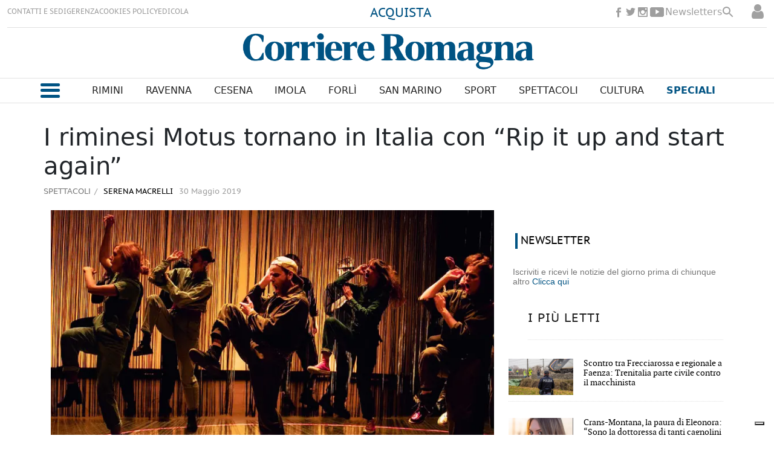

--- FILE ---
content_type: text/html
request_url: https://www.corriereromagna.it/spettacoli/i-riminesi-motus-tornano-in-italia-con-rip-it-up-and-start-again-GTCR84329
body_size: 20097
content:
  <!doctype html>  <html class="ltr" dir="ltr" lang="it-IT"> <head> <meta content="text/html; charset=UTF-8" http-equiv="content-type"> <title>I riminesi Motus tornano in Italia con “Rip it up and start again”</title> <link rel="shortcut icon" href="https://www.corriereromagna.it/base-portlet/webrsrc/ctxvar/cb6328f4-eeb7-4648-8fd6-5776eca13141.png"> <link rel="icon" sizes="192x192" href="/base-portlet/webrsrc/ctxvar/35481e1a-9e67-449d-af8a-8b40b130e3b8.png"> <link rel="icon" sizes="72x72" href="/base-portlet/webrsrc/ctxvar/350a4a7a-4752-413f-a1d0-fe67e61b4924.png"> <link rel="icon" sizes="36x36" href="/base-portlet/webrsrc/ctxvar/38d77bca-c6f6-498a-9a3d-48690396fa79.png"> <link rel="icon" sizes="48x48" href="/base-portlet/webrsrc/ctxvar/70e04786-65d0-45aa-a87b-12b04228f17b.png"> <link rel="icon" sizes="144x144" href="/base-portlet/webrsrc/ctxvar/dc9f0056-d939-49b1-89c2-2ac3f14b404f.png"> <link rel="icon" sizes="96x96" href="/base-portlet/webrsrc/ctxvar/5f087542-7430-4bb8-bffc-8a6cc5817ac0.png"> <style amp-custom> .mln_uppercase_mln
		{
			text-transform:uppercase
		}
		
		.mln_small-caps_mln
		{
			font-variant:small-caps
		}
		</style> <meta name="keywords" content="serena macrelli" data-id="12168" data-voc-name="author" data-voc-id="11832"> <meta name="description" content="RIMINI. Quindici biografie di musicisti del post-punk, quindici giovani performer della Manufacture, la scuola d’arte drammatica di Losanna. Generazio..."> <meta property="og:site_name" content="Corriere Romagna"> <meta name="title" content="I riminesi Motus tornano in Italia con “Rip it up and start again”"> <meta property="og:type" content="Article"> <meta property="og:title" content="I riminesi Motus tornano in Italia con “Rip it up and start again”"> <meta property="og:description" content="RIMINI. Quindici biografie di musicisti del post-punk, quindici giovani performer della Manufacture, la scuola d’arte drammatica di Losanna. Generazio..."> <meta property="og:image" content="https://www.corriereromagna.it/binrepository/580x432/0c6/580d420/none/11807/XUOK/5204_A01FD01570454_CR84329_MG5013433.jpg"> <meta property="og:url" content="https://www.corriereromagna.it/spettacoli/i-riminesi-motus-tornano-in-italia-con-rip-it-up-and-start-again-GTCR84329"> <meta name="ROBOTS" content="INDEX, FOLLOW"> <link rel="canonical" href="https://www.corriereromagna.it/spettacoli/i-riminesi-motus-tornano-in-italia-con-rip-it-up-and-start-again-GTCR84329"> <link rel="preload" href="https://www.corriereromagna.it/base-portlet/webrsrc/theme/7f25f0d1ea9dd25ab898803b1d7578d7.js" as="script"> <meta name="viewport" content="width=device-width"> <meta property="fb:pages" content="17853721002"> <meta property="ia:markup_url" content="https://corriereromagna.it/"> <link href="https://www.corriereromagna.it/base-portlet/webrsrc/theme/893d921c922be4ae839c324f36a8cbbf.css" rel="stylesheet" type="text/css"> <script type="text/javascript" src="/base-portlet/webrsrc/d8cee5a0aa1951ba653a2a83a740c8aa.js"></script> <script type="text/javascript">/*<![CDATA[*/var ITER=ITER||{};ITER.CONTEXT=ITER.CONTEXT||{};ITER.CONTEXT.sections=[{sectid:"sect-10d593555aefddd4822706959193e2c3"},{sectid:"sect-4582edbc2e843b631c1ebaf164daac9d"},{sectid:"sect-de1371930c077c9d2644e357f1988d24"},{sectid:"sect-5595efcd5053667c67baa94a7cd0ab7c"}];ITER.CONTEXT.isArticlePage=function(){return true};ITER.CONTEXT.articleId="CR84329";ITER.CONTEXT.contextIs=function(a){return a==="ArticlePage"};ITER.HOOK=ITER.HOOK||{};ITER.HOOK.onDisqusNewComment=function(a){};ITER.RESOURCE=ITER.RESOURCE||{};ITER.RESOURCE.Deferred=function(){var b;var a;var c=new Promise(function(e,d){b=e;a=d});c.resolve=b;c.reject=a;return c};ITER.RESOURCE.onLoad=ITER.RESOURCE.onLoad||[];ITER.RESOURCE.onInit=ITER.RESOURCE.onInit||[];ITER.RESOURCE.onLoad["util-http"]=new ITER.RESOURCE.Deferred();ITER.RESOURCE.onLoad["util-url"]=new ITER.RESOURCE.Deferred();ITER.RESOURCE.onLoad["util-cookie"]=new ITER.RESOURCE.Deferred();ITER.RESOURCE.onLoad["util-event"]=new ITER.RESOURCE.Deferred();ITER.RESOURCE.onLoad["util-message"]=new ITER.RESOURCE.Deferred();ITER.RESOURCE.onLoad.statistics=new ITER.RESOURCE.Deferred();ITER.RESOURCE.onLoad.reading=new ITER.RESOURCE.Deferred();ITER.RESOURCE.onLoad.konami=new ITER.RESOURCE.Deferred();ITER.RESOURCE.onLoad.adblock=new ITER.RESOURCE.Deferred();ITER.RESOURCE.onLoad.captcha=new ITER.RESOURCE.Deferred();ITER.RESOURCE.onLoad["iter-ui-tabs"]=new ITER.RESOURCE.Deferred();ITER.RESOURCE.onLoad["autocomplete-js"]=new ITER.RESOURCE.Deferred();ITER.RESOURCE.onLoad.form=new ITER.RESOURCE.Deferred();ITER.RESOURCE.onLoad["teaser-date"]=new ITER.RESOURCE.Deferred();ITER.RESOURCE.onLoad["search-date"]=new ITER.RESOURCE.Deferred();ITER.RESOURCE.onLoad.unregister=new ITER.RESOURCE.Deferred();ITER.RESOURCE.onLoad.recommendations=new ITER.RESOURCE.Deferred();ITER.RESOURCE.onLoad.surveys=new ITER.RESOURCE.Deferred();ITER.RESOURCE.onLoad["embed-article"]=new ITER.RESOURCE.Deferred();ITER.RESOURCE.CUSTOM=ITER.RESOURCE.CUSTOM||{};ITER.USER=ITER.USER||{};ITER.USER.id="";/*]]>*/</script> <script type="text/javascript" src="/html/js/iter-libraries/iter-util-cookie.js?v=4.1.17689007" defer onload="ITER.RESOURCE.onLoad['util-cookie'].resolve(true)"></script> <script type="text/javascript" src="/html/js/iter-libraries/iter-konami.js?v=4.1.17689007" defer onload="ITER.RESOURCE.onLoad['konami'].resolve(true)"></script> <script type="text/javascript" src="/html/js/iter-libraries/iter-util-url.js?v=4.1.17689007" defer onload="ITER.RESOURCE.onLoad['util-url'].resolve(true)"></script> <script type="text/javascript" src="/html/js/iter-libraries/iter-util-http.js?v=4.1.17689007" defer onload="ITER.RESOURCE.onLoad['util-http'].resolve(true)"></script> <script type="text/javascript" src="/html/js/iter-libraries/iter-statistics.js?v=4.1.17689007" defer onload="ITER.RESOURCE.onLoad['statistics'].resolve(true)"></script> <script type="text/javascript" src="/html/js/iter-libraries/iter-util-event.js?v=4.1.17689007" defer onload="ITER.RESOURCE.onLoad['util-event'].resolve(true)"></script> <script type="text/javascript" src="/html/js/iter-libraries/iter-reading.js?v=4.1.17689007" defer onload="ITER.RESOURCE.onLoad['reading'].resolve(true)"></script> <script type="text/javascript" src="/html/js/iter-libraries/iter-util-message.js?v=4.1.17689007" defer onload="ITER.RESOURCE.onLoad['util-message'].resolve(true)"></script> <script>/*<![CDATA[*/jQryIter.u="";/*]]>*/</script> <script type="text/javascript">/*<![CDATA[*/(function(a){a.contextSections=function(){return[{sectid:"sect-10d593555aefddd4822706959193e2c3"},{sectid:"sect-4582edbc2e843b631c1ebaf164daac9d"},{sectid:"sect-de1371930c077c9d2644e357f1988d24"},{sectid:"sect-5595efcd5053667c67baa94a7cd0ab7c"}]};a.contextIsArticlePage=function(){return true};a.articleId=function(){return"CR84329"};a.contextIs=function(b){if(b=="HomePage"){return false}else{if(b=="ArticlePage"){return true}else{if(b=="SearchPage"){return false}else{if(b=="SectionPage"){return false}else{if(b=="MetadataPage"){return false}}}}}}})(jQryIter);/*]]>*/</script> <script type="text/javascript" src="https://www.corriereromagna.it/base-portlet/webrsrc/theme/7f25f0d1ea9dd25ab898803b1d7578d7.js"></script> <script type="text/javascript" src="https://www.corriereromagna.it/base-portlet/webrsrc/theme/8166b466f13dd7564e2101e48cb277b5.js"></script> <script type="text/javascript">/*<![CDATA[*/var disqus_shortname="https-www-corriereromagna-it";/*]]>*/</script> <script type="text/javascript">/*<![CDATA[*/var _iub=_iub||[];_iub.csConfiguration={askConsentAtCookiePolicyUpdate:true,countryDetection:true,enableFadp:true,enableLgpd:true,enableTcf:true,enableUspr:true,floatingPreferencesButtonDisplay:"bottom-right",googleAdditionalConsentMode:true,lgpdAppliesGlobally:false,perPurposeConsent:true,siteId:3188002,tcfPurposes:{"2":"consent_only","7":"consent_only","8":"consent_only","9":"consent_only","10":"consent_only"},whitelabel:false,cookiePolicyId:81271053,lang:"it",banner:{acceptButtonDisplay:true,backgroundOverlay:true,closeButtonRejects:true,customizeButtonColor:"#212121",customizeButtonDisplay:true,explicitWithdrawal:true,listPurposes:true,position:"float-top-center"}};/*]]>*/</script> <script type="text/javascript" src="//cs.iubenda.com/sync/3188002.js"></script> <script type="text/javascript" src="//cdn.iubenda.com/cs/tcf/stub-v2.js"></script> <script type="text/javascript" src="//cdn.iubenda.com/cs/tcf/safe-tcf-v2.js"></script> <script type="text/javascript" src="//cdn.iubenda.com/cs/gpp/stub.js"></script> <script type="text/javascript" src="//cdn.iubenda.com/cs/iubenda_cs.js" charset="UTF-8" async></script> <script async src="https://securepubads.g.doubleclick.net/tag/js/gpt.js"></script> <script>/*<![CDATA[*/window.googletag=window.googletag||{cmd:[]};var array_slots_pag=["SKINARTICLE_LEFT","SKINARTICLE_RIGHT","SKINARTICLE_HEAD","ADARTICLE_AFTERTEXT","ADARTICLE_1","ADARTICLE_SIDEBAR"];googletag.cmd.push(function(){var a="spettacoli";console.log(a.indexOf("sport/"));if(a=="sport"||a.indexOf("sport/")>-1){googletag.defineSlot("/1010125/corrierediromagna/sport/336x280-Pos1",[336,280],"div-gpt-ad-1738577343373-0").addService(googletag.pubads());console.log("SLOT: ADSPORT_1")}console.log("SECTION :"+a);for(i in array_slots_pag){switch(array_slots_pag[i]){case"SKINARTICLE_HEAD":googletag.defineSlot("/1010125,21762655340/corrierediromagna/articolo/Leaderboard-Skin",[1160,110],"div-gpt-ad-1732023772940-0").addService(googletag.pubads());console.log("SLOT: "+array_slots_pag[i]);break;case"SKINARTICLE_LEFT":googletag.defineSlot("/1010125,21762655340/corrierediromagna/articolo/skin-left",[200,600],"div-gpt-ad-1732023877546-0").addService(googletag.pubads());console.log("SLOT: "+array_slots_pag[i]);break;case"SKINARTICLE_RIGHT":googletag.defineSlot("/1010125,21762655340/corrierediromagna/articolo/skin-right",[200,600],"div-gpt-ad-1732023924754-0").addService(googletag.pubads());console.log("SLOT: "+array_slots_pag[i]);break;case"ADARTICLE_1":googletag.defineSlot("/1010125,21762655340/corrierediromagna/articolo/336x280-Pos1",[[300,250],[336,280]],"div-gpt-ad-1730904370667-0").addService(googletag.pubads());console.log("SLOT: "+array_slots_pag[i]);break;case"ADARTICLE_SIDEBAR":googletag.defineSlot("/1010125,21762655340/corrierediromagna/articolo/300x600-Pos2",[300,600],"div-gpt-ad-1730904400796-0").addService(googletag.pubads());console.log("SLOT: "+array_slots_pag[i]);break;case"ADARTICLE_2":googletag.defineSlot("/1010125,21762655340/corrierediromagna/articolo/336x280-Pos3",[[336,280],[300,250]],"div-gpt-ad-1730904434275-0").addService(googletag.pubads());console.log("SLOT: "+array_slots_pag[i]);break;case"ADARTICLE_MORE":googletag.defineSlot("/1010125,21762655340/corrierediromagna/articolo/336x280-Pos4",[[336,280],[300,250]],"div-gpt-ad-1730904462462-0").addService(googletag.pubads());console.log("SLOT: "+array_slots_pag[i]);break;case"ADARTICLE_MORE1":googletag.defineSlot("/1010125,21762655340/corrierediromagna/articolo/336x280-Pos5",[[336,280],[300,250]],"div-gpt-ad-1732620503019-0").addService(googletag.pubads());console.log("SLOT: "+array_slots_pag[i]);break;case"ADARTICLE_MORE2":googletag.defineSlot("/1010125,21762655340/corrierediromagna/articolo/336x280-Pos6",[[336,280],[300,250]],"div-gpt-ad-1732620761028-0").addService(googletag.pubads());console.log("SLOT: "+array_slots_pag[i]);break;case"ADARTICLE_MORE3":googletag.defineSlot("/1010125,21762655340/corrierediromagna/articolo/336x280-Pos7",[[300,250],[336,280]],"div-gpt-ad-1732620828776-0").addService(googletag.pubads());console.log("SLOT: "+array_slots_pag[i]);break;case"ADARTICLE_MORE4":googletag.defineSlot("/1010125,21762655340/corrierediromagna/articolo/336x280-Pos8",[[300,250],[336,280]],"div-gpt-ad-1732620895355-0").addService(googletag.pubads());console.log("SLOT: "+array_slots_pag[i]);break;case"ADHOMEPAGE_1":googletag.defineSlot("/1010125,21762655340/corrierediromagna/home/336x280-Pos1",[[300,250],[336,280]],"div-gpt-ad-1730904269511-0").addService(googletag.pubads());console.log("SLOT: "+array_slots_pag[i]);break;case"ADHOMEPAGE_2":googletag.defineSlot("/1010125,21762655340/corrierediromagna/home/300x600-Pos2",[300,600],"div-gpt-ad-1730904233015-0").addService(googletag.pubads());console.log("SLOT: "+array_slots_pag[i]);break;case"ADHOMEPAGE_3":googletag.defineSlot("/1010125,21762655340/corrierediromagna/home/336x280-Pos3",[[336,280],[300,250]],"div-gpt-ad-1732620345947-0").addService(googletag.pubads());console.log("SLOT: "+array_slots_pag[i]);break;case"SKINHOME_HEAD":googletag.defineSlot("/1010125,21762655340/corrierediromagna/home/leaderboard-skin",[1160,110],"div-gpt-ad-1730904165085-0").addService(googletag.pubads());console.log("SLOT: "+array_slots_pag[i]);break;case"SKINHOME_LEFT":googletag.defineSlot("/1010125,21762655340/corrierediromagna/home/skin-left",[200,600],"div-gpt-ad-1732023693037-0").addService(googletag.pubads());console.log("SLOT: "+array_slots_pag[i]);break;case"SKINHOME_RIGHT":googletag.defineSlot("/1010125,21762655340/corrierediromagna/home/skin-right",[200,600],"div-gpt-ad-1732023656823-0").addService(googletag.pubads());console.log("SLOT: "+array_slots_pag[i]);break;case"SKINSECTION_HEAD":googletag.defineSlot("/1010125,21762655340/corrierediromagna/sezioni/Leaderboard-Skin",[1160,110],"div-gpt-ad-1730904520173-0").addService(googletag.pubads());console.log("SLOT: "+array_slots_pag[i]);break;case"SKINSECTION_LEFT":googletag.defineSlot("/1010125,21762655340/corrierediromagna/sezioni/skin-left",[200,600],"div-gpt-ad-1732024058904-0").addService(googletag.pubads());console.log("SLOT: "+array_slots_pag[i]);break;case"SKINSECTION_RIGHT":googletag.defineSlot("/1010125,21762655340/corrierediromagna/sezioni/skin-right",[200,600],"div-gpt-ad-1732024111381-0").addService(googletag.pubads());console.log("SLOT: "+array_slots_pag[i]);break;case"ADSECTION_1":googletag.defineSlot("/1010125,21762655340/corrierediromagna/sezioni/336x280-Pos1",[[336,280],[300,250]],"div-gpt-ad-1730904600572-0").addService(googletag.pubads());googletag.defineSlot("/1010125,21762655340/corrierediromagna/deporte/336x280-Pos1",[[336,280],[300,250]],"div-gpt-ad-1730904677058-0").addService(googletag.pubads());googletag.defineSlot("/1010125,21762655340/corrierediromagna/sport/336x280-Pos1",[336,280],"div-gpt-ad-1730904370667-0").addService(googletag.pubads());console.log("SLOT: "+array_slots_pag[i]);break;case"ADSECTION_2":googletag.defineSlot("/1010125,21762655340/corrierediromagna/sezioni/300x600-Pos2",[300,600],"div-gpt-ad-1730904629545-0").addService(googletag.pubads());console.log("SLOT: "+array_slots_pag[i]);break;case"ADSPORT_1":googletag.defineSlot("/1010125/corrierediromagna/sport/336x280-Pos1",[336,280],"div-gpt-ad-1738577343373-0").addService(googletag.pubads());console.log("SLOT: "+array_slots_pag[i]);break;case"SKIN":googletag.defineSlot("/21762655340/SKIN",[1420,800],"div-gpt-ad-1729678255138-0").addService(googletag.pubads());console.log("SLOT: "+array_slots_pag[i]);break}}googletag.pubads().enableSingleRequest();googletag.pubads().setTargeting("cat1",["spettacoli"]);googletag.pubads().collapseEmptyDivs();googletag.pubads().enableLazyLoad({fetchMarginPercent:200,renderMarginPercent:75,mobileScaling:2});googletag.enableServices()});/*]]>*/</script> <script async src="https://www.googletagmanager.com/gtag/js?id=G-13JXXKTGMG"></script> <script type="text/javascript">/*<![CDATA[*/window.dataLayer=window.dataLayer||[];function gtag(){dataLayer.push(arguments)}gtag("js",new Date());gtag("config","G-13JXXKTGMG");/*]]>*/</script> </head> <body class=" controls-visible signed-out public-page" itemscope itemtype="http://schema.org/NewsArticle"> <noscript> <iframe src="//www.googletagmanager.com/ns.html?id=GTM-N4CNHBP" height="0" width="0" style="display:none;visibility:hidden"></iframe> </noscript> <script>/*<![CDATA[*/(function(b,m,h,a,g){b[a]=b[a]||[];b[a].push({"gtm.start":new Date().getTime(),event:"gtm.js"});var k=m.getElementsByTagName(h)[0],e=m.createElement(h),c=a!="dataLayer"?"&l="+a:"";e.async=true;e.src="//www.googletagmanager.com/gtm.js?id="+g+c;k.parentNode.insertBefore(e,k)})(window,document,"script","dataLayer","GTM-N4CNHBP");/*]]>*/</script> <script type="text/javascript">/*<![CDATA[*/jQryIter(document).on("click",".ui-accordion-header",function(){jQryIter(window).resize()});/*]]>*/</script> <div class="iter-page-frame"> <header class="iter-header-wrapper" id="iter-header-wrapper">  <div class="portlet-boundary portlet-static-end portlet-nested-portlets h_001_001"> <div id="col-100-fluid" class="col-100-fluid"> <div class="container-fluid"> <div class="row top"> <div class="col-100-top-one-col-fluid col-xs-12 portlet-column nopadding" id="header_sup"> <div id="" class="portlet-boundary portlet-static-end velocitycontainer-portlet"> </div> <div id="4203176999" class="portlet-boundary portlet-static-end menu-portlet h_001_002"> <div id="menu_4203176999" class="menu_secc "> <div class="nav-dropdown nav noSubNav"> <ul class="parent-nav lst cf"> <li class="lst-item tabnav  sect-206 sect-3fa838364eff73cbdec942b0b615333f"> <a href="/contatti-sedi" class="tab-item lnk" title="CONTATTI E SEDI"> <span class="iconBefore"></span> <span class="sectionName">CONTATTI E SEDI</span> <span class="iconAfter"></span> </a> </li> <li class="lst-item tabnav  sect-207 sect-f86f3b7932926f96d4b567a5efecb5b5"> <a href="/gerenza" class="tab-item lnk" title="GERENZA"> <span class="iconBefore"></span> <span class="sectionName">GERENZA</span> <span class="iconAfter"></span> </a> </li> <li class="lst-item tabnav  sect-208 sect-e70121bdcd6f0a2f71c9a08763390082"> <a href="/cookies-policy" class="tab-item lnk" title="COOKIES POLICY"> <span class="iconBefore"></span> <span class="sectionName">COOKIES POLICY</span> <span class="iconAfter"></span> </a> </li> <li class="lst-item tabnav  sect-1588 sect-12647f0b70197f92b2694c51c2ca051c"> <a href="https://edicola.corriereromagna.it/" rel="nofollow noopener noreferrer" class="tab-item lnk" target="_blank" title="EDICOLA"> <span class="iconBefore"></span> <span class="sectionName">EDICOLA</span> <span class="iconAfter"></span> </a> </li> </ul> </div> </div> </div> <div id="" class="portlet-boundary portlet-static-end htmlcontainer-portlet h_001_013"> <div> <div class="abbonati"> <a href="https://edicola.corriereromagna.it/?purchase" target="_blank" rel="nofollow" title="Abbonati" class="abbonati">ACQUISTA</a> </div> </div> </div> <div id="" class="portlet-boundary portlet-static-end htmlcontainer-portlet h_001_003"> <div> <ul class="rrss_header platforms"> <li class="facebook first"> <a href="https://www.facebook.com/corriereromagna" rel="nofollow" title="Facebook" class="facebook"></a> </li> <li class="twitter"> <a href="https://www.twitter.com/corriereromagna" rel="nofollow" title="Twitter" class="twitter"></a> </li> <li class="instagram"> <a href="https://www.instagram.com/corriereromagna" rel="nofollow" title="Instagram" class="instagram"></a> </li> <li class="youtube last"> <a href="https://www.youtube.com/@CorriereRomagnaChannel" rel="nofollow" title="YouTube" class="youtube"></a> </li> </ul> <a class="newsletterg" href="/newsletters">Newsletters</a> <div class="icon_search" onclick="clickIconSearch();"></div> <script>/*<![CDATA[*/function clickIconSearch(){$(".icon_search").toggleClass("closed");$(".h_001_002").toggleClass("closed");$(".rrss_header").toggleClass("closed");$(".h_001_004").toggleClass("active")};/*]]>*/</script> </div> </div> <div id="" class="portlet-boundary portlet-static-end login-portlet">  <div id="login" class="accesLabel"> </div> <div class="login_form_wrapper"> <div class="login_overlay" style="display:none"> <div class="closeWrapper"></div>  <input class="errTitle" type="hidden" value="Avvertimento"> <form class="box login" name="fm"> <div class="title"> Accedi al tuo account 
              <a href="https://www.corriereromagna.it/registrazione" class="registerLnk"> Se non sei registrato, fallo qui </a> </div> <fieldset class="boxBody"> <div class="fieldsWrapper"> <div class="userWrapper"> <label class="userLabel">Email</label> <input class="userInput" type="text" onkeydown="javascript:LoginForm.onKeyDown(event)" onkeypress="javascript:LoginForm.onKeyPress(event)" required> <span class="requiredElement"> </span> </div> <div class="passwordWrapper"> <label class="passwordLabel">Password <a href="https://www.corriereromagna.it/utenti/recuperare-credenziali" class="rLink">(Puoi recuperare la tua password)</a></label> <input class="inputPassword" type="password" onkeypress="javascript:LoginForm.onKeyPress(event)" required> <span class="requiredElement"> </span> </div> </div> </fieldset> <footer> <label class="keepMeLoggedLabel"><input class="chkKeep" type="checkbox" onkeypress="javascript:LoginForm.onKeyPress(event)">Ricordami</label> <input type="button" class="btnLogin" value="Accedi al tuo account" onkeydown="javascript:LoginForm.onKeyDown(event)" onclick="javascript:LoginForm.sendForm(event, '' )"> </footer> </form> <script type="text/javascript">/*<![CDATA[*/jQryIter(".box.login a").click(function(b){if(jQryIter(this).attr("disabled")=="disabled"){b.preventDefault()}});/*]]>*/</script> </div> </div>  <script type="text/javascript">/*<![CDATA[*/jQryIter(document).ready(function(){if(jQryIter(".login_form_wrapper").size()>0){var b="";jQryIter("#login").click(function(a){b=jQryIter(".login_form_wrapper").html();jQryIter(".login_form_wrapper").html("");jQryIter("body").append(b);jQryIter(".login_overlay .box.login .title").before(jQryIter(".login_overlay .closeWrapper").detach());jQryIter(".login_overlay").fadeIn("fast");jQryIter(".login_overlay .userInput").focus();if(jQryIter("#registerform").size()>0){jQryIter("#registerform input").attr("disabled",true);jQryIter("#registerform .infoWrapper").attr("disabled",true)}jQryIter(".box.login .closeWrapper").click(function(){jQryIter(".login_overlay").fadeOut("fast");jQryIter(".login_overlay").remove();jQryIter(".login_form_wrapper").append(b);if(jQryIter("#registerform").size()>0){jQryIter("#registerform input").attr("disabled",false);jQryIter("#registerform .infoWrapper").attr("disabled",false)}});jQryIter(".login_overlay .box.login").click(function(d){d.stopPropagation()});jQryIter(document).keypress(function(e){var f=(e.keyCode?e.keyCode:e.which);if(f==27&&jQryIter(".login_form_wrapper").html()===""){jQryIter(".box.login .closeWrapper").click()}})})}else{jQryIter("#login").click(function(){if(jQryIter("#loginpage").val()!==""){window.location.href=jQryIter("#loginpage").val()}})}jQryIter("#username").click(function(){if(jQryIter("#editprofilepage").val()!==""){window.location.href=jQryIter("#editprofilepage").val()}})});/*]]>*/</script> </div> <div id="" class="portlet-boundary portlet-static-end htmlcontainer-portlet"> <div> <script src="https://kit.fontawesome.com/4207541a7f.js" crossorigin="anonymous"></script> <link rel="preconnect" href="https://fonts.googleapis.com"> <link rel="preconnect" href="https://fonts.gstatic.com" crossorigin> <link href="https://fonts.googleapis.com/css2?family=Gurajada&amp;family=Jomhuria&amp;display=swap" rel="stylesheet"> <link rel="preconnect" href="https://fonts.googleapis.com"> <link rel="preconnect" href="https://fonts.gstatic.com" crossorigin> <link href="https://fonts.googleapis.com/css2?family=Passion+One&amp;display=swap" rel="stylesheet"> </div> </div> <div id="806288148" class="portlet-boundary portlet-static-end advanced-search-portlet h_001_004"> <span class="iter-field iter-field-text"> <span class="iter-field-content"> <span class="iter-field-element"> <input id="_806288148_keywords" type="text" value="" name="keywords" inlinefield="true" class="iter-field-input iter-field-input-text" onkeydown="javascript:_806288148_onKeyEnterSearch(event)" placeholder=""> </span> </span> </span> <span class="iter-button iter-button-submit"> <span class="iter-button-content"> <input id="_806288148_search" type="submit" name="search" value="Cerca" class="iter-button-input iter-button-input-submit" onclick="javascript:_806288148_onClickSearch()"> </span> </span> <script type="text/javascript">/*<![CDATA[*/function _806288148_cleanKeywords(i){var j="";var h="";for(var f=0;f<i.length;f++){var g=i[f];if(!(g=="/"||g=="\\"||g=="~"||g=="!"||g=="("||g==")")){h+=g}else{h+=" "}}h=encodeURIComponent(h);for(var f=0;f<h.length;f++){var g=h[f];if(g=="'"){j+="%27"}else{j+=g}}return j}function _806288148_onClickSearch(){var e=_806288148_cleanKeywords(jQryIter("#_806288148_keywords").val());if(e.length>0){var d="/risultati-ricerca/-/search/";var f="/false/false/19840125/20260125/date/true/true/0/0/meta/0/0/0/1";window.location.href=d+e+f}}function _806288148_onKeyEnterSearch(b){if(b.keyCode==13){_806288148_onClickSearch()}};/*]]>*/</script> </div> <div id="" class="portlet-boundary portlet-static-end htmlcontainer-portlet h_001_005"> <div> <a class="site-logo" href="/" arial-label="main page corriere romagna"></a> </div> </div> <div id="" class="portlet-boundary portlet-static-end htmlcontainer-portlet"> <div> <div class="user_menu"> <div class="perfil"> <a href="/user-portlet/edit-user-profile">Il tuo profilo</a> </div> <div class="newsletter"> <a href="/newsletters">Newsletter</a> </div> <div class="desconectar" onclick="javascript:doLogout()"> Disconnetti 
            </div> </div> </div> </div> </div> <div class="col-100-top-one-col-fluid col-xs-12 portlet-column nopadding menu-principal-header desktop" id="header_menu"> <div class="container-fluid"> <div id="" class="portlet-boundary portlet-static-end htmlcontainer-portlet h_001_006"> <div> <div class="icon_burger" onclick="mostrarMenu();"> <span></span> </div> </div> </div> <div id="2816815716" class="portlet-boundary portlet-static-end menu-portlet h_001_007"> <div id="menu_2816815716" class="menu_secc_unfolded "> <div class="nav-dropdown nav noSubNav"> <ul class="parent-nav lst cf"> <li class="lst-item tabnav  sect-149 sect-86c8ff315b4eb37d27c0b5b881388793"> <a href="/rimini" class="tab-item lnk" title="Rimini"> <span class="iconBefore"></span> <span class="sectionName">Rimini</span> <span class="iconAfter"></span> </a> </li> <li class="lst-item tabnav  sect-150 sect-bc09317efba7ff3929782e2095d41d66"> <a href="/ravenna" class="tab-item lnk" title="Ravenna"> <span class="iconBefore"></span> <span class="sectionName">Ravenna</span> <span class="iconAfter"></span> </a> </li> <li class="lst-item tabnav  sect-148 sect-151b10e433afa1c5134823111136d3d4"> <a href="/cesena" class="tab-item lnk" title="Cesena"> <span class="iconBefore"></span> <span class="sectionName">Cesena</span> <span class="iconAfter"></span> </a> </li> <li class="lst-item tabnav  sect-151 sect-4294f80b1e74b9b80f2bc55e39375b54"> <a href="/imola" class="tab-item lnk" title="Imola"> <span class="iconBefore"></span> <span class="sectionName">Imola</span> <span class="iconAfter"></span> </a> </li> <li class="lst-item tabnav  sect-152 sect-1f20f10634050f606b3d59299da5a6fa"> <a href="/forli" class="tab-item lnk" title="Forlì"> <span class="iconBefore"></span> <span class="sectionName">Forlì</span> <span class="iconAfter"></span> </a> </li> <li class="lst-item tabnav  sect-153 sect-fa145759486f29884e5ed49a6d4fa8a1"> <a href="/san-marino" class="tab-item lnk" title="San Marino"> <span class="iconBefore"></span> <span class="sectionName">San Marino</span> <span class="iconAfter"></span> </a> </li> <li class="lst-item tabnav  sect-154 sect-c2cce3279fc82723831141aba7d9f7e8"> <a href="/sport" class="tab-item lnk" title="Sport"> <span class="iconBefore"></span> <span class="sectionName">Sport</span> <span class="iconAfter"></span> </a> </li> <li class="lst-item tabnav  sect-155 sect-de1371930c077c9d2644e357f1988d24"> <a href="/spettacoli" class="tab-item lnk" title="Spettacoli"> <span class="iconBefore"></span> <span class="sectionName">Spettacoli</span> <span class="iconAfter"></span> </a> </li> <li class="lst-item tabnav  sect-156 sect-c9b374dfd54cd0ccd7035610e8f45ec5"> <a href="/cultura" class="tab-item lnk" title="Cultura"> <span class="iconBefore"></span> <span class="sectionName">Cultura</span> <span class="iconAfter"></span> </a> </li> <li class="lst-item tabnav  sect-157 sect-f3c9384d8637274179792376f560464b"> <div class="tab-grp"> <a href="/" class="tab-item lnk" title="Speciali"> <span class="iconBefore"></span> <strong class="sectionName">Speciali</strong> <span class="iconAfter"></span> </a> <span class="hasChildsIcon"></span> <div class="child-nav cf"> <ul class="lst-std lst level-2"> <div class="lst-items"> <li class="lst-item   sect-1983 sect-5d96183246a457e01842a1cccf5ed64d"> <a href="https://corriereromagna-ita.newsmemory.com/?editionStart=Extra" rel="nofollow" class=" lnk" title="Extra"> <span class="iconBefore"></span> <span class="sectionName">Extra</span> <span class="iconAfter"></span> </a> </li> <li class="lst-item   sect-209 sect-6cac98de8180f27e748381f465fa9888"> <a href="/salute-benessere" class=" lnk" title="Salute &amp; Benessere"> <span class="iconBefore"></span> <span class="sectionName">Salute &amp; Benessere</span> <span class="iconAfter"></span> </a> </li> <li class="lst-item   sect-210 sect-4001d8b9f56a5d5a2545ac9ec410c81c"> <a href="/vini" class=" lnk" title="Vini"> <span class="iconBefore"></span> <span class="sectionName">Vini</span> <span class="iconAfter"></span> </a> </li> <li class="lst-item   sect-211 sect-80f982a419a40a5341fed85ecf5d8884"> <a href="/animali" class=" lnk" title="Qua la Zampa"> <span class="iconBefore"></span> <span class="sectionName">Qua la Zampa</span> <span class="iconAfter"></span> </a> </li> <li class="lst-item   sect-212 sect-4c40474072d6f32fcb5c8e0c4c53f423"> <a href="/aria-mare" class=" lnk" title="Aria di Mare"> <span class="iconBefore"></span> <span class="sectionName">Aria di Mare</span> <span class="iconAfter"></span> </a> </li> <li class="lst-item   sect-218 sect-d5bc0a92df8cf1047a558bfe37f23aaa"> <a href="/economia-business" class=" lnk" title="Economia &amp; Business"> <span class="iconBefore"></span> <span class="sectionName">Economia &amp; Business</span> <span class="iconAfter"></span> </a> </li> <li class="lst-item   sect-220 sect-5e55d79b52a145d70b75d6f19edb1352"> <a href="/personaggi" class=" lnk" title="I Personaggi della Romagna"> <span class="iconBefore"></span> <span class="sectionName">I Personaggi della Romagna</span> <span class="iconAfter"></span> </a> </li> <li class="lst-item   sect-221 sect-3bae2776d4fd469c38a2a14ed0490e3f"> <a href="/verde" class=" lnk" title="Verde"> <span class="iconBefore"></span> <span class="sectionName">Verde</span> <span class="iconAfter"></span> </a> </li> <li class="lst-item   sect-1893 sect-cd1dc28d8c8b4134b3717d7f31e528fc"> <a href="/itinerari" class=" lnk" title="Itinerari"> <span class="iconBefore"></span> <span class="sectionName">Itinerari</span> <span class="iconAfter"></span> </a> </li> </div> </ul> </div> </div> </li> </ul> </div> </div> </div> </div> </div> <div class="col-100-top-one-col-fluid col-xs-12 portlet-column nopadding header_desplegable" id="header_menu_burguer"> <div class="container"> <div class="portlet-boundary portlet-static-end portlet-nested-portlets"> <div id="col-100" class="col-100"> <div class="container"> <div class="row top"> <div class="col-100-top-one-col col-xs-12 portlet-column nopadding" id="col-100-top-one-col"> <div id="" class="portlet-boundary portlet-static-end htmlcontainer-portlet closeBurger"> <div> <div class="closeMenuBurger"> X 
                 </div> </div> </div> <div id="" class="portlet-boundary portlet-static-end htmlcontainer-portlet h_001_014"> <div> <div class="closeMenuBurger"> <span class="bladetr"></span> <span class="bladebr"></span> </div> </div> </div> <div id="" class="portlet-boundary portlet-static-end htmlcontainer-portlet h_001_008"> <div> <div class="burger_logo"></div> <div class="burger_registration_text"> Per seguire tutte le novità, iscriviti al Corriere 
                 </div> <div class="burger_suscription"> <a href="/utenti/accesso">ISCRIVITI</a> </div> <div class="burger_newsletter"> <a href="/newsletters">NEWSLETTERS</a> </div> </div> </div> <div id="2317664678" class="portlet-boundary portlet-static-end advanced-search-portlet h_001_009"> <span class="iter-field iter-field-text"> <span class="iter-field-content"> <span class="iter-field-element"> <input id="_2317664678_keywords" type="text" value="" name="keywords" inlinefield="true" class="iter-field-input iter-field-input-text" onkeydown="javascript:_2317664678_onKeyEnterSearch(event)" placeholder=""> </span> </span> </span> <span class="iter-button iter-button-submit"> <span class="iter-button-content"> <input id="_2317664678_search" type="submit" name="search" value="" class="iter-button-input iter-button-input-submit" onclick="javascript:_2317664678_onClickSearch()"> </span> </span> <script type="text/javascript">/*<![CDATA[*/function _2317664678_cleanKeywords(i){var j="";var h="";for(var f=0;f<i.length;f++){var g=i[f];if(!(g=="/"||g=="\\"||g=="~"||g=="!"||g=="("||g==")")){h+=g}else{h+=" "}}h=encodeURIComponent(h);for(var f=0;f<h.length;f++){var g=h[f];if(g=="'"){j+="%27"}else{j+=g}}return j}function _2317664678_onClickSearch(){var e=_2317664678_cleanKeywords(jQryIter("#_2317664678_keywords").val());if(e.length>0){var d="/risultati-ricerca/-/search/";var f="/false/false/19840125/20260125/date/true/true/0/0/meta/0/0/0/1";window.location.href=d+e+f}}function _2317664678_onKeyEnterSearch(b){if(b.keyCode==13){_2317664678_onClickSearch()}};/*]]>*/</script> </div> <div id="" class="portlet-boundary portlet-static-end htmlcontainer-portlet h_001_010"> <div> <div class="section"> Sezioni 
                 </div> </div> </div> <div id="3387297684" class="portlet-boundary portlet-static-end menu-portlet h_001_011"> <nav> <div id="menu_3387297684" class="menu_secc_unfolded mega_menu simple vertical"> <div class="nav-dropdown nav noSubNav"> <ul itemtype="https://schema.org/SiteNavigationElement" itemscope class="parent-nav lst cf"> <li itemprop="name" class="lst-item tabnav  sect-171 sect-285d47c772d946644ce3a07d858004ab"> <div class="tab-grp"> <a itemprop="url" href="/rimini" class="tab-item lnk" title="Rimini"> <span class="iconBefore"></span> <strong class="sectionName">Rimini</strong> <span class="iconAfter"></span> </a> <span class="hasChildsIcon"></span> <div class="child-nav cf"> <ul class="lst-std lst level-2"> <div class="lst-items"> <li itemprop="name" class="lst-item   sect-223 sect-82070abc77b0eab5d9f8469379606635"> <a itemprop="url" href="/bellaria-igea-marina" class=" lnk" title="Bellaria-Igea Marina"> <span class="iconBefore"></span> <span class="sectionName">Bellaria-Igea Marina</span> <span class="iconAfter"></span> </a> </li> <li itemprop="name" class="lst-item   sect-224 sect-6588f7c24d55d2ee6ef8c3d41cbcd397"> <a itemprop="url" href="/cattolica" class=" lnk" title="Cattolica"> <span class="iconBefore"></span> <span class="sectionName">Cattolica</span> <span class="iconAfter"></span> </a> </li> <li itemprop="name" class="lst-item   sect-225 sect-635175bce536338531b0cefa434dfd82"> <a itemprop="url" href="/coriano" class=" lnk" title="Coriano"> <span class="iconBefore"></span> <span class="sectionName">Coriano</span> <span class="iconAfter"></span> </a> </li> <li itemprop="name" class="lst-item   sect-226 sect-38ba8e030b511e9df074ae88f8d22301"> <a itemprop="url" href="/misano" class=" lnk" title="Misano"> <span class="iconBefore"></span> <span class="sectionName">Misano</span> <span class="iconAfter"></span> </a> </li> <li itemprop="name" class="lst-item   sect-227 sect-c013fab5cbf468a4cd0125af94a2a073"> <a itemprop="url" href="/novafeltria" class=" lnk" title="Novafeltria"> <span class="iconBefore"></span> <span class="sectionName">Novafeltria</span> <span class="iconAfter"></span> </a> </li> <li itemprop="name" class="lst-item   sect-228 sect-fe7081d26a6c5accdca3c64ba91b6076"> <a itemprop="url" href="/riccione" class=" lnk" title="Riccione"> <span class="iconBefore"></span> <span class="sectionName">Riccione</span> <span class="iconAfter"></span> </a> </li> <li itemprop="name" class="lst-item   sect-229 sect-bcbaf47534611bef08233d1e24490899"> <a itemprop="url" href="/san-giovanni-in-marignano" class=" lnk" title="San Giovanni in Marignano"> <span class="iconBefore"></span> <span class="sectionName">San Giovanni in Marignano</span> <span class="iconAfter"></span> </a> </li> <li itemprop="name" class="lst-item   sect-230 sect-2be9282864a112e3208e8d5b2e5c0e29"> <a itemprop="url" href="/santarcangelo" class=" lnk" title="Santarcangelo"> <span class="iconBefore"></span> <span class="sectionName">Santarcangelo</span> <span class="iconAfter"></span> </a> </li> <li itemprop="name" class="lst-item   sect-231 sect-3cbe415585e276d2c645d1dfc5d2c1f6"> <a itemprop="url" href="/verucchio" class=" lnk" title="Verucchio"> <span class="iconBefore"></span> <span class="sectionName">Verucchio</span> <span class="iconAfter"></span> </a> </li> </div> </ul> </div> </div> </li> <li itemprop="name" class="lst-item tabnav  sect-172 sect-e7c3380ecd56e4628f91c8788ca1e3aa"> <div class="tab-grp"> <a itemprop="url" href="/ravenna" class="tab-item lnk" title="Ravenna"> <span class="iconBefore"></span> <strong class="sectionName">Ravenna</strong> <span class="iconAfter"></span> </a> <span class="hasChildsIcon"></span> <div class="child-nav cf"> <ul class="lst-std lst level-2"> <div class="lst-items"> <li itemprop="name" class="lst-item   sect-232 sect-bbd91d644ea680f0649c0bd2fb5184de"> <a itemprop="url" href="/alfonsine" class=" lnk" title="Alfonsine"> <span class="iconBefore"></span> <span class="sectionName">Alfonsine</span> <span class="iconAfter"></span> </a> </li> <li itemprop="name" class="lst-item   sect-233 sect-8aafc36f8291c3e4ad3c4831f499939d"> <a itemprop="url" href="/bagnacavallo" class=" lnk" title="Bagnacavallo"> <span class="iconBefore"></span> <span class="sectionName">Bagnacavallo</span> <span class="iconAfter"></span> </a> </li> <li itemprop="name" class="lst-item   sect-234 sect-4b6c5b76b2df583b35c1c32b1787ebd1"> <a itemprop="url" href="/brisighella" class=" lnk" title="Brisighella"> <span class="iconBefore"></span> <span class="sectionName">Brisighella</span> <span class="iconAfter"></span> </a> </li> <li itemprop="name" class="lst-item   sect-235 sect-69c9bb21a8c8ad4ca748df301eb2207d"> <a itemprop="url" href="/cervia" class=" lnk" title="Cervia"> <span class="iconBefore"></span> <span class="sectionName">Cervia</span> <span class="iconAfter"></span> </a> </li> <li itemprop="name" class="lst-item   sect-236 sect-6c8382218e749c56ea90e53a1d3b05fe"> <a itemprop="url" href="/faenza" class=" lnk" title="Faenza"> <span class="iconBefore"></span> <span class="sectionName">Faenza</span> <span class="iconAfter"></span> </a> </li> <li itemprop="name" class="lst-item   sect-237 sect-50580453949c47efd9ad9b2f8354fa2b"> <a itemprop="url" href="/lugo" class=" lnk" title="Lugo"> <span class="iconBefore"></span> <span class="sectionName">Lugo</span> <span class="iconAfter"></span> </a> </li> <li itemprop="name" class="lst-item   sect-238 sect-437b90e207a50cabbbaab27af10a52b3"> <a itemprop="url" href="/milano-marittima" class=" lnk" title="Milano Marittima"> <span class="iconBefore"></span> <span class="sectionName">Milano Marittima</span> <span class="iconAfter"></span> </a> </li> <li itemprop="name" class="lst-item   sect-239 sect-27d39b38c32241dd087213f5ac20a9b0"> <a itemprop="url" href="/russi" class=" lnk" title="Russi"> <span class="iconBefore"></span> <span class="sectionName">Russi</span> <span class="iconAfter"></span> </a> </li> <li itemprop="name" class="lst-item   sect-240 sect-cacd1aace3ddc082e69d480ccdf694cd"> <a itemprop="url" href="/solarolo" class=" lnk" title="Solarolo"> <span class="iconBefore"></span> <span class="sectionName">Solarolo</span> <span class="iconAfter"></span> </a> </li> </div> </ul> </div> </div> </li> <li itemprop="name" class="lst-item tabnav  sect-173 sect-da0e33f29007141658cbd3b17148f9a9"> <div class="tab-grp"> <a itemprop="url" href="/cesena" class="tab-item lnk" title="Cesena"> <span class="iconBefore"></span> <strong class="sectionName">Cesena</strong> <span class="iconAfter"></span> </a> <span class="hasChildsIcon"></span> <div class="child-nav cf"> <ul class="lst-std lst level-2"> <div class="lst-items"> <li itemprop="name" class="lst-item   sect-241 sect-d762e0678dc7a307c4acb47c850f3400"> <a itemprop="url" href="/cesenatico" class=" lnk" title="Cesenatico"> <span class="iconBefore"></span> <span class="sectionName">Cesenatico</span> <span class="iconAfter"></span> </a> </li> <li itemprop="name" class="lst-item   sect-242 sect-14c1fadf58f9537506507964676a7330"> <a itemprop="url" href="/gambettola" class=" lnk" title="Gambettola"> <span class="iconBefore"></span> <span class="sectionName">Gambettola</span> <span class="iconAfter"></span> </a> </li> <li itemprop="name" class="lst-item   sect-243 sect-2238f766db3fc68d0cee3c2d922d7d9e"> <a itemprop="url" href="/gatteo" class=" lnk" title="Gatteo"> <span class="iconBefore"></span> <span class="sectionName">Gatteo</span> <span class="iconAfter"></span> </a> </li> <li itemprop="name" class="lst-item   sect-244 sect-90ce7cd72ac9d15d95a01bcef3cc76fb"> <a itemprop="url" href="/longiano" class=" lnk" title="Longiano"> <span class="iconBefore"></span> <span class="sectionName">Longiano</span> <span class="iconAfter"></span> </a> </li> <li itemprop="name" class="lst-item   sect-245 sect-424928b3d52f64f7713e40d2c85d7ac3"> <a itemprop="url" href="/san-mauro-pascoli" class=" lnk" title="San Mauro Pascoli"> <span class="iconBefore"></span> <span class="sectionName">San Mauro Pascoli</span> <span class="iconAfter"></span> </a> </li> <li itemprop="name" class="lst-item   sect-246 sect-46336ac021489f8c89c98130b7578557"> <a itemprop="url" href="/savignano-sul-rubicone" class=" lnk" title="Savignano sul Rubicone"> <span class="iconBefore"></span> <span class="sectionName">Savignano sul Rubicone</span> <span class="iconAfter"></span> </a> </li> <li itemprop="name" class="lst-item   sect-1596 sect-88b5b65906607bcc9967bde63e426ffc"> <a itemprop="url" href="/cesena/valle-savio" class=" lnk" title="Valle Savio"> <span class="iconBefore"></span> <span class="sectionName">Valle Savio</span> <span class="iconAfter"></span> </a> </li> </div> </ul> </div> </div> </li> <li itemprop="name" class="lst-item tabnav  sect-174 sect-9bb5b277d75b34a3c509fb1f34404592"> <div class="tab-grp"> <a itemprop="url" href="/forli" class="tab-item lnk" title="Forlì"> <span class="iconBefore"></span> <strong class="sectionName">Forlì</strong> <span class="iconAfter"></span> </a> <span class="hasChildsIcon"></span> <div class="child-nav cf"> <ul class="lst-std lst level-2"> <div class="lst-items"> <li itemprop="name" class="lst-item   sect-247 sect-618ce43c2001fe82278cc49b90e2c93e"> <a itemprop="url" href="/bertinoro" class=" lnk" title="Bertinoro"> <span class="iconBefore"></span> <span class="sectionName">Bertinoro</span> <span class="iconAfter"></span> </a> </li> <li itemprop="name" class="lst-item   sect-248 sect-c95e1985a0be4f885063af0abe6f7dbe"> <a itemprop="url" href="/castrocaro-terme-terra-sole" class=" lnk" title="Castrocaro Terme e Terre del Sole"> <span class="iconBefore"></span> <span class="sectionName">Castrocaro Terme e Terre del Sole</span> <span class="iconAfter"></span> </a> </li> <li itemprop="name" class="lst-item   sect-249 sect-fdb2337670a86492d8d2d2dc57a33b2d"> <a itemprop="url" href="/forlimpopoli" class=" lnk" title="Forlimpopoli"> <span class="iconBefore"></span> <span class="sectionName">Forlimpopoli</span> <span class="iconAfter"></span> </a> </li> <li itemprop="name" class="lst-item   sect-250 sect-590002b7b1c5dab9f1ea4a46cac91443"> <a itemprop="url" href="/galeata" class=" lnk" title="Galeata"> <span class="iconBefore"></span> <span class="sectionName">Galeata</span> <span class="iconAfter"></span> </a> </li> <li itemprop="name" class="lst-item   sect-251 sect-f0b3be0b84a3448918af6e62964a4cc0"> <a itemprop="url" href="/meldola" class=" lnk" title="Meldola"> <span class="iconBefore"></span> <span class="sectionName">Meldola</span> <span class="iconAfter"></span> </a> </li> <li itemprop="name" class="lst-item   sect-222 sect-3bfb7166f954f78347f59f03fda9f1b5"> <a itemprop="url" href="/modigliana" class=" lnk" title="Modigliana"> <span class="iconBefore"></span> <span class="sectionName">Modigliana</span> <span class="iconAfter"></span> </a> </li> <li itemprop="name" class="lst-item   sect-252 sect-d8a61a48f5d0ec509007dbb3859b9dba"> <a itemprop="url" href="/predappio" class=" lnk" title="Predappio"> <span class="iconBefore"></span> <span class="sectionName">Predappio</span> <span class="iconAfter"></span> </a> </li> <li itemprop="name" class="lst-item   sect-253 sect-98ebfd0523f96acaee3dfe52e301344c"> <a itemprop="url" href="/santa-sofia" class=" lnk" title="Santa Sofia"> <span class="iconBefore"></span> <span class="sectionName">Santa Sofia</span> <span class="iconAfter"></span> </a> </li> </div> </ul> </div> </div> </li> <li itemprop="name" class="lst-item tabnav  sect-175 sect-569a5170b5e950fc3fd6183d461f29bd"> <a itemprop="url" href="/imola" class="tab-item lnk" title="Imola"> <span class="iconBefore"></span> <span class="sectionName">Imola</span> <span class="iconAfter"></span> </a> </li> <li itemprop="name" class="lst-item tabnav  sect-176 sect-58a95b49b5775d1387875a555eb2912c"> <a itemprop="url" href="/san-marino" class="tab-item lnk" title="San Marino"> <span class="iconBefore"></span> <span class="sectionName">San Marino</span> <span class="iconAfter"></span> </a> </li> <li itemprop="name" class="lst-item tabnav  sect-177 sect-214da6adadcf824833b1c5ef61b371c2"> <div class="tab-grp"> <a itemprop="url" href="/sport" class="tab-item lnk" title="Sport"> <span class="iconBefore"></span> <strong class="sectionName">Sport</strong> <span class="iconAfter"></span> </a> <span class="hasChildsIcon"></span> <div class="child-nav cf"> <ul class="lst-std lst level-2"> <div class="lst-items"> <li itemprop="name" class="lst-item   sect-254 sect-9e9f4834d204363cff60be94c5f0fb71"> <a itemprop="url" href="/sport/pianeta-giovani" class=" lnk" title="Pianeta Giovani"> <span class="iconBefore"></span> <span class="sectionName">Pianeta Giovani</span> <span class="iconAfter"></span> </a> </li> <li itemprop="name" class="lst-item   sect-255 sect-fbeebdd1be92def1a0273ee9f50a9979"> <a itemprop="url" href="/sport/ciclismo" class=" lnk" title="Ciclismo"> <span class="iconBefore"></span> <span class="sectionName">Ciclismo</span> <span class="iconAfter"></span> </a> </li> <li itemprop="name" class="lst-item   sect-256 sect-621334f72ae3e94a907efbe7a540ba4b"> <a itemprop="url" href="/sport/motociclismo" class=" lnk" title="Moto"> <span class="iconBefore"></span> <span class="sectionName">Moto</span> <span class="iconAfter"></span> </a> </li> <li itemprop="name" class="lst-item   sect-257 sect-abd0a91b0f7245bc0bb69ac7cde5eaaa"> <a itemprop="url" href="/sport/automobilismo" class=" lnk" title="Auto"> <span class="iconBefore"></span> <span class="sectionName">Auto</span> <span class="iconAfter"></span> </a> </li> <li itemprop="name" class="lst-item   sect-258 sect-9b9b738009ac3b046d543356f836452c"> <a itemprop="url" href="/sport/tennis" class=" lnk" title="Tennis"> <span class="iconBefore"></span> <span class="sectionName">Tennis</span> <span class="iconAfter"></span> </a> </li> <li itemprop="name" class="lst-item   sect-260 sect-dc5395c433a6b3f72ee30a305721369d"> <a itemprop="url" href="/sport/altri-sport" class=" lnk" title="Altri sport"> <span class="iconBefore"></span> <span class="sectionName">Altri sport</span> <span class="iconAfter"></span> </a> </li> <li itemprop="name" class="lst-item   sect-261 sect-4775299cb3bfe876af64bb1c8714c122"> <a itemprop="url" href="/sport/blog" class=" lnk" title="Blog"> <span class="iconBefore"></span> <span class="sectionName">Blog</span> <span class="iconAfter"></span> </a> </li> <li itemprop="name" class="lst-item   sect-263 sect-19dfaca89d4c7ce85d9a7ddfb5aee1ca"> <a itemprop="url" href="/sport/atletica" class=" lnk" title="Atletica"> <span class="iconBefore"></span> <span class="sectionName">Atletica</span> <span class="iconAfter"></span> </a> </li> </div> </ul> </div> </div> </li> <li itemprop="name" class="lst-item tabnav  sect-178 sect-b74b7ab25982597d07e72b591cffcf67"> <div class="tab-grp"> <a itemprop="url" href="/sport/calcio" class="tab-item lnk" title="Calcio"> <span class="iconBefore"></span> <strong class="sectionName">Calcio</strong> <span class="iconAfter"></span> </a> <span class="hasChildsIcon"></span> <div class="child-nav cf"> <ul class="lst-std lst level-2"> <div class="lst-items"> <li itemprop="name" class="lst-item   sect-264 sect-35f9bbb15eabff539bf202df3d655755"> <a itemprop="url" href="/sport/calcio/cesena" class=" lnk" title="Cesena Calcio"> <span class="iconBefore"></span> <span class="sectionName">Cesena Calcio</span> <span class="iconAfter"></span> </a> </li> <li itemprop="name" class="lst-item   sect-265 sect-8526705f8121a02d8cbb73c0d8a2b709"> <a itemprop="url" href="/sport/calcio/forli" class=" lnk" title="Forlì Calcio"> <span class="iconBefore"></span> <span class="sectionName">Forlì Calcio</span> <span class="iconAfter"></span> </a> </li> <li itemprop="name" class="lst-item   sect-266 sect-75ab4852f02cbd68878a99edc5280ff4"> <a itemprop="url" href="/sport/calcio/imolese" class=" lnk" title="Imolese Calcio"> <span class="iconBefore"></span> <span class="sectionName">Imolese Calcio</span> <span class="iconAfter"></span> </a> </li> <li itemprop="name" class="lst-item   sect-267 sect-5ca9ea908c1097a2b98050222d524c8d"> <a itemprop="url" href="/sport/calcio/ravenna" class=" lnk" title="Ravenna Calcio"> <span class="iconBefore"></span> <span class="sectionName">Ravenna Calcio</span> <span class="iconAfter"></span> </a> </li> <li itemprop="name" class="lst-item   sect-268 sect-af39b544ecb392900a7ed885ad744241"> <a itemprop="url" href="/sport/calcio/rimini" class=" lnk" title="Rimini Calcio"> <span class="iconBefore"></span> <span class="sectionName">Rimini Calcio</span> <span class="iconAfter"></span> </a> </li> </div> </ul> </div> </div> </li> <li itemprop="name" class="lst-item tabnav  sect-179 sect-00c92dc29383c10a369bb7f9b09db19b"> <div class="tab-grp"> <a itemprop="url" href="/sport/basket" class="tab-item lnk" title="Basket"> <span class="iconBefore"></span> <strong class="sectionName">Basket</strong> <span class="iconAfter"></span> </a> <span class="hasChildsIcon"></span> <div class="child-nav cf"> <ul class="lst-std lst level-2"> <div class="lst-items"> <li itemprop="name" class="lst-item   sect-269 sect-56b1f70e11cc6b8c26a1d525bd7fed6b"> <a itemprop="url" href="/sport/basket/andrea-costa-imola" class=" lnk" title="Andrea Costa Imola Basket"> <span class="iconBefore"></span> <span class="sectionName">Andrea Costa Imola Basket</span> <span class="iconAfter"></span> </a> </li> <li itemprop="name" class="lst-item   sect-270 sect-3ac9d1c06303c2ce424448a20e27b4d6"> <a itemprop="url" href="/sport/basket/e-work-faenza" class=" lnk" title="E-Work Faenza Basket"> <span class="iconBefore"></span> <span class="sectionName">E-Work Faenza Basket</span> <span class="iconAfter"></span> </a> </li> <li itemprop="name" class="lst-item   sect-271 sect-5ad80429413478557b9f873e171d3450"> <a itemprop="url" href="/sport/basket/orasi-ravenna" class=" lnk" title="OraSì Ravenna Basket"> <span class="iconBefore"></span> <span class="sectionName">OraSì Ravenna Basket</span> <span class="iconAfter"></span> </a> </li> <li itemprop="name" class="lst-item   sect-272 sect-05f5fed7bcfd75ed11660e36d12d9f31"> <a itemprop="url" href="/sport/basket/faenza-basket" class=" lnk" title="Raggisolaris Faenza Basket"> <span class="iconBefore"></span> <span class="sectionName">Raggisolaris Faenza Basket</span> <span class="iconAfter"></span> </a> </li> <li itemprop="name" class="lst-item   sect-273 sect-4445d0b284054cad20c7e3d95c9bf642"> <a itemprop="url" href="/sport/basket/rinascita-rimini" class=" lnk" title="Rinascita Basket Rimini"> <span class="iconBefore"></span> <span class="sectionName">Rinascita Basket Rimini</span> <span class="iconAfter"></span> </a> </li> <li itemprop="name" class="lst-item   sect-274 sect-e82ee0763d7d6eb8ef56688557600e3e"> <a itemprop="url" href="/sport/basket/uniero-forli" class=" lnk" title="Unieuro Forlì Basket"> <span class="iconBefore"></span> <span class="sectionName">Unieuro Forlì Basket</span> <span class="iconAfter"></span> </a> </li> <li itemprop="name" class="lst-item   sect-275 sect-0f5ca34e4f34064fcdcb5156db08b4f5"> <a itemprop="url" href="/sport/basket/virtus-imola" class=" lnk" title="Virtus Imola"> <span class="iconBefore"></span> <span class="sectionName">Virtus Imola</span> <span class="iconAfter"></span> </a> </li> </div> </ul> </div> </div> </li> <li itemprop="name" class="lst-item tabnav  sect-180 sect-be24259e99df71a3c95821056b4491df"> <div class="tab-grp"> <a itemprop="url" href="/sport/volley" class="tab-item lnk" title="Volley"> <span class="iconBefore"></span> <strong class="sectionName">Volley</strong> <span class="iconAfter"></span> </a> <span class="hasChildsIcon"></span> <div class="child-nav cf"> <ul class="lst-std lst level-2"> <div class="lst-items"> <li itemprop="name" class="lst-item   sect-276 sect-e534d55bc1209b33a7249f29d4435738"> <a itemprop="url" href="/sport/volley/consar-ravenna" class=" lnk" title="Consar Ravenna"> <span class="iconBefore"></span> <span class="sectionName">Consar Ravenna</span> <span class="iconAfter"></span> </a> </li> </div> </ul> </div> </div> </li> <li itemprop="name" class="lst-item tabnav  sect-181 sect-bee459ad90e656e735842dc8eac3dff2"> <a itemprop="url" href="/cultura" class="tab-item lnk" title="Cultura"> <span class="iconBefore"></span> <span class="sectionName">Cultura</span> <span class="iconAfter"></span> </a> </li> <li itemprop="name" class="lst-item tabnav  sect-182 sect-4582edbc2e843b631c1ebaf164daac9d"> <a itemprop="url" href="/spettacoli" class="tab-item lnk" title="Spettacoli"> <span class="iconBefore"></span> <span class="sectionName">Spettacoli</span> <span class="iconAfter"></span> </a> </li> <li itemprop="name" class="lst-item tabnav  sect-183 sect-18d52012084daa8eba163f350bfbbfdb"> <div class="tab-grp"> <a itemprop="url" href="/" class="tab-item lnk" title="Speciali"> <span class="iconBefore"></span> <strong class="sectionName">Speciali</strong> <span class="iconAfter"></span> </a> <span class="hasChildsIcon"></span> <div class="child-nav cf"> <ul class="lst-std lst level-2"> <div class="lst-items"> <li itemprop="name" class="lst-item   sect-2016 sect-14666a704e5b27a7144f09f417bc6c24"> <a itemprop="url" href="https://corriereromagna-ita.newsmemory.com/?editionStart=Extra" rel="nofollow" class=" lnk" title="Extra"> <span class="iconBefore"></span> <span class="sectionName">Extra</span> <span class="iconAfter"></span> </a> </li> <li itemprop="name" class="lst-item   sect-277 sect-0f68b39ea57581682cf491d43c33660c"> <a itemprop="url" href="/salute-benessere" class=" lnk" title="Salute &amp; Benessere"> <span class="iconBefore"></span> <span class="sectionName">Salute &amp; Benessere</span> <span class="iconAfter"></span> </a> </li> <li itemprop="name" class="lst-item   sect-279 sect-aedf6327e7b1fa51093488c217e3bc32"> <a itemprop="url" href="/animali" class=" lnk" title="Qua la Zampa"> <span class="iconBefore"></span> <span class="sectionName">Qua la Zampa</span> <span class="iconAfter"></span> </a> </li> <li itemprop="name" class="lst-item   sect-280 sect-f27edae8ac208a15ca0e50c9fda0d8cd"> <a itemprop="url" href="/aria-mare" class=" lnk" title="Aria di Mare"> <span class="iconBefore"></span> <span class="sectionName">Aria di Mare</span> <span class="iconAfter"></span> </a> </li> <li itemprop="name" class="lst-item   sect-286 sect-17dfbd9362976293a9b564b02a4b0017"> <a itemprop="url" href="/economia-business" class=" lnk" title="Economia &amp; Business"> <span class="iconBefore"></span> <span class="sectionName">Economia &amp; Business</span> <span class="iconAfter"></span> </a> </li> <li itemprop="name" class="lst-item   sect-288 sect-35c30ca5d6d59664fa1edd2a38f7aaa5"> <a itemprop="url" href="/personaggi" class=" lnk" title="I personaggi della Romagna"> <span class="iconBefore"></span> <span class="sectionName">I personaggi della Romagna</span> <span class="iconAfter"></span> </a> </li> <li itemprop="name" class="lst-item   sect-289 sect-6406589a776289bee3f722db4b639242"> <a itemprop="url" href="/verde" class=" lnk" title="Verde"> <span class="iconBefore"></span> <span class="sectionName">Verde</span> <span class="iconAfter"></span> </a> </li> <li itemprop="name" class="lst-item   sect-1932 sect-19025b94aaa8de6f3266df7ebab35f93"> <a itemprop="url" href="/itinerari" class=" lnk" title="Itinerari"> <span class="iconBefore"></span> <span class="sectionName">Itinerari</span> <span class="iconAfter"></span> </a> </li> </div> </ul> </div> </div> </li> <li itemprop="name" class="lst-item tabnav  sect-184 sect-e98b224edcd086e59cf372dd4531c5dc"> <a itemprop="url" href="/editoriali" class="tab-item lnk" title="Editoriali"> <span class="iconBefore"></span> <span class="sectionName">Editoriali</span> <span class="iconAfter"></span> </a> </li> <li itemprop="name" class="lst-item tabnav  sect-185 sect-7faa86b8dade137f323ba119cd5d94c3"> <a itemprop="url" href="/societa" class="tab-item lnk" title="Società"> <span class="iconBefore"></span> <span class="sectionName">Società</span> <span class="iconAfter"></span> </a> </li> <li itemprop="name" class="lst-item tabnav  sect-170 sect-d299dd44521e13729bb6e99df43859b4"> <a itemprop="url" href="/curiosita" class="tab-item lnk" title="Curiosità"> <span class="iconBefore"></span> <span class="sectionName">Curiosità</span> <span class="iconAfter"></span> </a> </li> </ul> </div> </div> </nav> </div> <div id="3041995636" class="portlet-boundary portlet-static-end menu-portlet h_001_012"> <div id="menu_3041995636" class="menu_secc "> <div class="nav-dropdown nav noSubNav"> <ul class="parent-nav lst cf"> <li class="lst-item tabnav  sect-1817 sect-bfc3afd16b44737544df28cc97e378dd"> <a href="https://edicola.corriereromagna.it/?purchase" rel="nofollow" class="tab-item lnk" title="Acquista"> <span class="iconBefore"></span> <span class="sectionName">Acquista</span> <span class="iconAfter"></span> </a> </li> <li class="lst-item tabnav  sect-1818 sect-71c0f1d89034b8132488bcd7b305ecdd"> <a href="https://edicola.corriereromagna.it/" rel="nofollow" class="tab-item lnk" title="Edicola"> <span class="iconBefore"></span> <span class="sectionName">Edicola</span> <span class="iconAfter"></span> </a> </li> <li class="lst-item tabnav  sect-1819 sect-d4a68b6684ebc1a16b131dd91442a58b"> <a href="/contatti-sedi" class="tab-item lnk" title="Contatti e sedi"> <span class="iconBefore"></span> <span class="sectionName">Contatti e sedi</span> <span class="iconAfter"></span> </a> </li> <li class="lst-item tabnav  sect-1820 sect-27643842960886de35ce6d8e6d70977f"> <a href="/gerenza" class="tab-item lnk" title="Gerenza"> <span class="iconBefore"></span> <span class="sectionName">Gerenza</span> <span class="iconAfter"></span> </a> </li> <li class="lst-item tabnav  sect-1821 sect-2fa1613866c3c02661514e3a779a0eca"> <a href="/cookies-policy" class="tab-item lnk" title="Cookies Policy"> <span class="iconBefore"></span> <span class="sectionName">Cookies Policy</span> <span class="iconAfter"></span> </a> </li> </ul> </div> </div> </div> </div> </div> </div> </div> </div> </div> </div> </div> </div> </div> </div> </header> <div class="iter-content-wrapper iter-droppable-zone" id="iter-content-wrapper"> <div id="main-content" class="content ly-especial" role="main"> <div id="col-100-nested" class="col-100-nested"> <div class="container"> <div class="row top"> <div class="col-100-nested col-xs-12 portlet-column nopadding" id="col-100-nested"> <div id="2681142298" class="portlet-boundary portlet-static-end catalog-portlet">  <div id="" class="portlet-boundary portlet-static-end htmlcontainer-portlet"> <div> <style> .pub-arc-skin {
 position: absolute;
 left: 0%;
}

.pub-arc-velo .container{
 position: relative;
 /*margin-top: 131px;*/
 background-color: #fff;
 padding-bottom: .5%;
}
.pub-arc-velo .name_section{
 margin-bottom: 10px;
}

.pub-arc-block1 .container{
 position: relative;
 background: #fff;
}


</style> </div> </div> <div id="" class="portlet-boundary portlet-static-end adcontainer-portlet pub-arc-skin"> </div>  <div id="" class="portlet-boundary portlet-static-end adcontainer-portlet"> <div> <div id="div-gpt-ad-1732023772940-0" style="min-width: 1160px; min-height: 110px;margin-left: calc(0px - var(--bs-gutter-x) / 2);"> <script>/*<![CDATA[*/googletag.cmd.push(function(){googletag.display("div-gpt-ad-1732023772940-0")});/*]]>*/</script> </div> </div> </div>   <div id="" class="portlet-boundary portlet-static-end adcontainer-portlet"> <div> <div id="div-gpt-ad-1732023877546-0" style="min-width: 200px; min-height: 600px;left: calc(50% - 780px);position: absolute;z-index: 2;top: 0;"> <script>/*<![CDATA[*/googletag.cmd.push(function(){googletag.display("div-gpt-ad-1732023877546-0")});/*]]>*/</script> </div> </div> </div>   <div id="" class="portlet-boundary portlet-static-end adcontainer-portlet"> <div> <div id="div-gpt-ad-1732023924754-0" style="min-width: 200px; min-height: 600px;right: calc(50% - 780px);position: absolute;z-index: 2;top: 0;"> <script>/*<![CDATA[*/googletag.cmd.push(function(){googletag.display("div-gpt-ad-1732023924754-0")});/*]]>*/</script> </div> </div> </div>  </div> <div id="" class="portlet-boundary portlet-static-end content-viewer-portlet d_001_001 last full-access norestricted"> <div class="item_template D_TIT"> <div class="headline"> <h1 itemprop="headline">I riminesi Motus tornano in Italia con “Rip it up and start again”</h1> </div> </div> <script type="application/ld+json"> {  
		"@context": "http://schema.org",  
		"@type": "NewsArticle",  
		"mainEntityOfPage": {
			"@type": "WebPage",
			"@id": "http://www.corriereromagna.it/spettacoli/i-riminesi-motus-tornano-in-italia-con-rip-it-up-and-start-again-GTCR84329"  
		},
		"headline": "I riminesi Motus tornano in Italia con “Rip it up and start again”",
		"articleBody": "RIMINI. Quindici biografie di musicisti del post-punk, quindici giovani performer della Manufacture, la scuola d’arte drammatica di Losanna. Generazioni, energie a confronto. Un tuffo nel passato per ritrovare il presente. John Lydon, Ian Curtis, Lydia Lunch, i Clash rivissuti e interpretati da ragazzi del Duemila. A ideare e dirigere desideri e talenti la compagnia riminese Motus. Si chiama “Rip it up and start again” questo nuovo spettacolo che Daniela Nicolò ed Enrico Casagrande, dopo il debutto a Ginevra, porteranno in Italia questa sera e domani al Teatro delle Passioni di Modena, il 4 e 5 giugno a Fog Triennale di Milano e il 21 e 22 giugno al Festival delle colline torinesi.  Nato da un percorso di ricerca con giovani artisti svizzeri e francesi (lavoro di formazione che Motus ha avviato fin dal 2014), “Rip it up and start again” è il frutto del corso della Haute École des Arts de la Scéne di Losanna, incentrato sull’incontro musicale e biografico con alcuni dei protagonisti del post-punk, movimento degli anni Settanta e Ottanta che rivoluzionò il modo di fare musica e di intendere la vita. Daniela Nicolò: com’è nata questa idea?  «Lavorare con i ragazzi del terzo anno di questa rinomata scuola è un’esperienza molto bella, le scuole ci chiamano per realizzare esperienze formative legate all’incrocio dei linguaggi, che è anche la nostra cifra stilistica. Nel parlare con i ragazzi su quale tema affrontare, abbiamo riscontrato in loro una certa paura del futuro, un certo timore dell’indipendenza. Allora abbiamo pensato di metterli faccia a faccia con alcuni dei protagonisti del post-punk, con i testi delle loro canzoni, le cui suggestioni si sentono ancora forti tutt’ora. Lo spirito di allora, e che vorremmo che fosse sempre più attuale, è “do it youself”, fallo da solo anche se non ti senti completamente all’altezza, anche senza il consenso degli altri. Agisci&#187;.  I performer in scena hanno dai 20 ai 26 anni, francesi e svizzeri. Alcuni sono attori, altri musicisti. Li unisce un lavoro sul corpo, su coreografie che accompagnano video e brani cantati.  «Per questo spettacolo, che è concerto-karaoke-manifesto, hanno anche composto una canzone originale. Abbiamo lavorato molto sul corpo, nel recupero dello spirito del tempo, le cui condizioni storico-politiche non sono molto diverse da quelle odierne: governi conservatori, sovranisti, xenofobi, neoliberalismo. Dalle riflessioni su quegli anni e sulla nostra epoca, dalla considerazione degli aspetti anche positivi della rabbia, sulle scelte della vita, su se stessi, è nato questo spettacolo&#187;.  Ma ci sono differenze?  «Sì, rispetto agli anni Ottanta cambia il contesto economico. Oggi per poter usufruire di uno spazio teatrale dove provare bisognare spendere molti soldi. Un tempo, in Inghilterra il welfare sosteneva i giovani, adesso questo non c’è più ed essere indipendenti è sempre più difficile, si rimane legati alle famiglie più a lungo e le incertezze aumentano&#187;. Come si è svolto il percorso per la realizzazione dello spettacolo?  «I ragazzi hanno letto testi, ascoltato brani, ritrovato interviste e video. Alcuni di loro hanno visto per la prima volta dischi in vinile. Questo ci ha permesso di riflettere anche sul concetto di tempo, sul rapporto con la musica, sulla trasgressione e la libertà artistica&#187;. Il messaggio più importante?  «Che l’arte può fare qualcosa, può cambiare, portare a trasformazioni&#187;. Le caratteristiche principali?  «È uno spettacolo visivamente forte, coinvolgente e complesso. Gli spettatori ne colgono l’energia e le riflessioni che legano il passato al presente e al futuro&#187;. Come ha reagito il pubblico alla prima di Ginevra? «Molto bene. Si uniscono più generazioni, coinvolgiamo chi ha vissuto gli anni Ottanta e i ragazzi del Duemila&#187;.  Dopo le date in Italia?  «Torneremo in Svizzera e poi a Parigi. Poi si vedrà. Sicuramente dopo questo lavoro ci concentreremo sul Festival di Santarcangelo. Una nuova produzione sarà pronta per il 2020&#187;.  I Motus dirigeranno l’edizione del 50ennale del festival.",
		"url": "http://www.corriereromagna.it/spettacoli/i-riminesi-motus-tornano-in-italia-con-rip-it-up-and-start-again-GTCR84329",
		"articleSection":"Spettacoli",  
		"datePublished": "2019-05-30T13:13:28+02:00",
		"dateModified": "2019-05-30T13:13:28+02:00",  
		"author":[{
			"@type": "Person",
			"name": "serena macrelli",
			"url": "http://www.corriereromagna.it/firma/-/meta/serena-macrelli"
		}],
		"publisher": {
			"@type": "Organization",
			"name": "Corriere Romagna",
			"logo": {
				"@type": "ImageObject",
				"url": ""    
			}  
		},
		"description": ""		
	}
</script> </div> <div id="" class="portlet-boundary portlet-static-end content-viewer-portlet d_001_001 last full-access norestricted"> <div class="item_template D_INF1_INF2"> <div class="article-section" itemprop="articleSection"> <a class="section" href="/spettacoli">Spettacoli</a> </div> <div class="topic_cont"> </div> <div class="inf2"> <ul> <li class="byline" itemprop="author"><a href="/autor/-/meta/serena-macrelli"> Serena Macrelli </a></li> <li class="date"> 30 maggio 2019 </li> </ul> </div> </div> </div> <div class="portlet-boundary portlet-static-end portlet-nested-portlets"> <div id="col-60-40" class="col-60-40"> <div class="container"> <div class="row top"> <div class="col-60-40-top-one-col col-xs-12 col-md-7 col-lg-8 portlet-column nopadding" id="col-60-40-top-one-col"> <div id="" class="portlet-boundary portlet-static-end content-viewer-portlet d_001_002 last full-access norestricted"> <div class="item_template D_IMG"> <div class="multimedia" itemprop="image"> <div class="multimediaMacroWrapper bxMultimediaCR84329 "> <div class="contentMedia art-gallery"> <figure class="cutlineShow">  <div frame="crop_big" style="position: relative; width: 100%; padding-top: 56.25%;"> <img itercontenttypein="Image" itercontenttypeout="Image" itemprop="image" src="//www.corriereromagna.it/binrepository/768x572/0c70/768d432/none/11807/XUIU/5204_A01FD01570454_CR84329_MG5013433.jpg" srcset="//www.corriereromagna.it/binrepository/768x572/0c70/768d432/none/11807/XUIU/5204_A01FD01570454_CR84329_MG5013433.jpg 768w,//www.corriereromagna.it/binrepository/640x477/0c58/640d360/none/11807/XUHJ/5204_A01FD01570454_CR84329_MG5013433.jpg 640w,//www.corriereromagna.it/binrepository/512x381/0c47/512d288/none/11807/XUUP/5204_A01FD01570454_CR84329_MG5013433.jpg 512w,//www.corriereromagna.it/binrepository/384x286/0c35/384d216/none/11807/XUNO/5204_A01FD01570454_CR84329_MG5013433.jpg 384w,//www.corriereromagna.it/binrepository/300x223/0c27/300d169/none/11807/XUJL/5204_A01FD01570454_CR84329_MG5013433.jpg 300w" width="768" height="432" style="bottom: 0; left: 0; top: 0; right: 0;
height: auto; width: auto;
max-height: 100%; max-width: 100%;
display: block; position: absolute; margin: auto;" iterimgid="CR84329" sizes="100vw" alt="I riminesi Motus tornano in Italia con “Rip it up and start again”" title="I riminesi Motus tornano in Italia con “Rip it up and start again”"> </div>  <div class="cutline-byline"> </div> </figure> </div> </div> </div> </div> <script>/*<![CDATA[*/jQuery(document).ready(function(){$(".multimedia .bxSlider_content").each(function(){$(this).bxSlider({nextText:"",prevText:"",controls:true,infiniteLoop:false,hideControlOnEnd:true,adaptiveHeight:true,pager:false})})});/*]]>*/</script> </div> <div id="" class="portlet-boundary portlet-static-end content-viewer-portlet d_001_002 last full-access norestricted"> <div class="item_template D_RRSS_AUTHOR"> <div class="network-social"> <ul class="social-options"> <li class="facebook"> <a class="facebook1" href="https://www.facebook.com/sharer/sharer.php?u=http://www.corriereromagna.it/spettacoli/i-riminesi-motus-tornano-in-italia-con-rip-it-up-and-start-again-GTCR84329" target="_blank" title="Condividi su Facebook"> <svg xmlns="http://www.w3.org/2000/svg" width="16" height="16" fill="currentColor" class="bi bi-facebook" viewbox="0 0 16 16"> <path d="M16 8.049c0-4.446-3.582-8.05-8-8.05C3.58 0-.002 3.603-.002 8.05c0 4.017 2.926 7.347 6.75 7.951v-5.625h-2.03V8.05H6.75V6.275c0-2.017 1.195-3.131 3.022-3.131.876 0 1.791.157 1.791.157v1.98h-1.009c-.993 0-1.303.621-1.303 1.258v1.51h2.218l-.354 2.326H9.25V16c3.824-.604 6.75-3.934 6.75-7.951" /> </svg> <span>Facebook</span> </a> </li> <li class="twitter"> <a class="twitter1" href="https://twitter.com/intent/tweet?text=&amp;url=http://www.corriereromagna.it/spettacoli/i-riminesi-motus-tornano-in-italia-con-rip-it-up-and-start-again-GTCR84329" target="_blank" title="Condividi su Twitter"> <svg xmlns="http://www.w3.org/2000/svg" width="16" height="16" fill="currentColor" class="bi bi-twitter-x" viewbox="0 0 16 16"> <path d="M12.6.75h2.454l-5.36 6.142L16 15.25h-4.937l-3.867-5.07-4.425 5.07H.316l5.733-6.57L0 .75h5.063l3.495 4.633L12.601.75Zm-.86 13.028h1.36L4.323 2.145H2.865z" /> </svg> <span>Twitter</span> </a> </li> <li class="whatsapp"> <a class="whatsapp1" href="https://api.whatsapp.com/send?text= - http://www.corriereromagna.it/spettacoli/i-riminesi-motus-tornano-in-italia-con-rip-it-up-and-start-again-GTCR84329" target="_blank" title="Condividi su Whatsapp"> <svg xmlns="http://www.w3.org/2000/svg" width="16" height="16" fill="currentColor" class="bi bi-whatsapp" viewbox="0 0 16 16"> <path d="M13.601 2.326A7.85 7.85 0 0 0 7.994 0C3.627 0 .068 3.558.064 7.926c0 1.399.366 2.76 1.057 3.965L0 16l4.204-1.102a7.9 7.9 0 0 0 3.79.965h.004c4.368 0 7.926-3.558 7.93-7.93A7.9 7.9 0 0 0 13.6 2.326zM7.994 14.521a6.6 6.6 0 0 1-3.356-.92l-.24-.144-2.494.654.666-2.433-.156-.251a6.56 6.56 0 0 1-1.007-3.505c0-3.626 2.957-6.584 6.591-6.584a6.56 6.56 0 0 1 4.66 1.931 6.56 6.56 0 0 1 1.928 4.66c-.004 3.639-2.961 6.592-6.592 6.592m3.615-4.934c-.197-.099-1.17-.578-1.353-.646-.182-.065-.315-.099-.445.099-.133.197-.513.646-.627.775-.114.133-.232.148-.43.05-.197-.1-.836-.308-1.592-.985-.59-.525-.985-1.175-1.103-1.372-.114-.198-.011-.304.088-.403.087-.088.197-.232.296-.346.1-.114.133-.198.198-.33.065-.134.034-.248-.015-.347-.05-.099-.445-1.076-.612-1.47-.16-.389-.323-.335-.445-.34-.114-.007-.247-.007-.38-.007a.73.73 0 0 0-.529.247c-.182.198-.691.677-.691 1.654s.71 1.916.81 2.049c.098.133 1.394 2.132 3.383 2.992.47.205.84.326 1.129.418.475.152.904.129 1.246.08.38-.058 1.171-.48 1.338-.943.164-.464.164-.86.114-.943-.049-.084-.182-.133-.38-.232" /> </svg> <span>Whatsapp</span> </a> </li> <li class="linkedin"> <a class="linkedin1" href="https://www.linkedin.com/shareArticle?mini=true&amp;url=http://www.corriereromagna.it/spettacoli/i-riminesi-motus-tornano-in-italia-con-rip-it-up-and-start-again-GTCR84329" target="_blank" title="Condividi su Linkedin"> <svg xmlns="http://www.w3.org/2000/svg" width="16" height="16" fill="currentColor" class="bi bi-linkedin" viewbox="0 0 16 16"> <path d="M0 1.146C0 .513.526 0 1.175 0h13.65C15.474 0 16 .513 16 1.146v13.708c0 .633-.526 1.146-1.175 1.146H1.175C.526 16 0 15.487 0 14.854zm4.943 12.248V6.169H2.542v7.225zm-1.2-8.212c.837 0 1.358-.554 1.358-1.248-.015-.709-.52-1.248-1.342-1.248S2.4 3.226 2.4 3.934c0 .694.521 1.248 1.327 1.248zm4.908 8.212V9.359c0-.216.016-.432.08-.586.173-.431.568-.878 1.232-.878.869 0 1.216.662 1.216 1.634v3.865h2.401V9.25c0-2.22-1.184-3.252-2.764-3.252-1.274 0-1.845.7-2.165 1.193v.025h-.016l.016-.025V6.169h-2.4c.03.678 0 7.225 0 7.225z" /> </svg> <span>Linkedin<span> </span></span></a> </li> </ul> </div> </div> </div> <div id="" class="portlet-boundary portlet-static-end adcontainer-portlet ad_300"> <div> <div id="div-gpt-ad-1730904370667-0" style="min-width: 300px; min-height: 250px;"> <script>/*<![CDATA[*/googletag.cmd.push(function(){googletag.display("div-gpt-ad-1730904370667-0")});/*]]>*/</script> </div> </div> </div> <div id="" class="portlet-boundary portlet-static-end content-viewer-portlet d_001_002 txt_v2 last full-access norestricted">   <div class="item_template text v_02 TEXTFLOW"> <div class="paragraph text paragraph" mlnid="XYZ_ITR_ZYX;order=1.0" itemprop="articleBody"> <p class="p_0">RIMINI. Quindici biografie di musicisti del post-punk, quindici giovani performer della Manufacture, la scuola d’arte drammatica di Losanna. Generazioni, energie a confronto. Un tuffo nel passato per ritrovare il presente. John Lydon, Ian Curtis, Lydia Lunch, i Clash rivissuti e interpretati da ragazzi del Duemila. A ideare e dirigere desideri e talenti la compagnia riminese Motus. Si chiama “Rip it up and start again” questo nuovo spettacolo che Daniela Nicolò ed Enrico Casagrande, dopo il debutto a Ginevra, porteranno in Italia questa sera e domani al Teatro delle Passioni di Modena, il 4 e 5 giugno a Fog Triennale di Milano e il 21 e 22 giugno al Festival delle colline torinesi. <br> Nato da un percorso di ricerca con giovani artisti svizzeri e francesi (lavoro di formazione che Motus ha avviato fin dal 2014), “Rip it up and start again” è il frutto del corso della Haute École des Arts de la Scéne di Losanna, incentrato sull’incontro musicale e biografico con alcuni dei protagonisti del post-punk, movimento degli anni Settanta e Ottanta che rivoluzionò il modo di fare musica e di intendere la vita.<br> Daniela Nicolò: com’è nata questa idea? <br> «Lavorare con i ragazzi del terzo anno di questa rinomata scuola è un’esperienza molto bella, le scuole ci chiamano per realizzare esperienze formative legate all’incrocio dei linguaggi, che è anche la nostra cifra stilistica. Nel parlare con i ragazzi su quale tema affrontare, abbiamo riscontrato in loro una certa paura del futuro, un certo timore dell’indipendenza. Allora abbiamo pensato di metterli faccia a faccia con alcuni dei protagonisti del post-punk, con i testi delle loro canzoni, le cui suggestioni si sentono ancora forti tutt’ora. Lo spirito di allora, e che vorremmo che fosse sempre più attuale, è “do it youself”, fallo da solo anche se non ti senti completamente all’altezza, anche senza il consenso degli altri. Agisci». <br> I performer in scena hanno dai 20 ai 26 anni, francesi e svizzeri. Alcuni sono attori, altri musicisti. Li unisce un lavoro sul corpo, su coreografie che accompagnano video e brani cantati. <br> «Per questo spettacolo, che è concerto-karaoke-manifesto, hanno anche composto una canzone originale. Abbiamo lavorato molto sul corpo, nel recupero dello spirito del tempo, le cui condizioni storico-politiche non sono molto diverse da quelle odierne: governi conservatori, sovranisti, xenofobi, neoliberalismo. Dalle riflessioni su quegli anni e sulla nostra epoca, dalla considerazione degli aspetti anche positivi della rabbia, sulle scelte della vita, su se stessi, è nato questo spettacolo». <br> Ma ci sono differenze? <br> «Sì, rispetto agli anni Ottanta cambia il contesto economico. Oggi per poter usufruire di uno spazio teatrale dove provare bisognare spendere molti soldi. Un tempo, in Inghilterra il welfare sosteneva i giovani, adesso questo non c’è più ed essere indipendenti è sempre più difficile, si rimane legati alle famiglie più a lungo e le incertezze aumentano».<br> Come si è svolto il percorso per la realizzazione dello spettacolo? <br> «I ragazzi hanno letto testi, ascoltato brani, ritrovato interviste e video. Alcuni di loro hanno visto per la prima volta dischi in vinile. Questo ci ha permesso di riflettere anche sul concetto di tempo, sul rapporto con la musica, sulla trasgressione e la libertà artistica».<br> Il messaggio più importante? <br> «Che l’arte può fare qualcosa, può cambiare, portare a trasformazioni».<br> Le caratteristiche principali? <br> «È uno spettacolo visivamente forte, coinvolgente e complesso. Gli spettatori ne colgono l’energia e le riflessioni che legano il passato al presente e al futuro».<br> Come ha reagito il pubblico alla prima di Ginevra?<br> «Molto bene. Si uniscono più generazioni, coinvolgiamo chi ha vissuto gli anni Ottanta e i ragazzi del Duemila». <br> Dopo le date in Italia? <br> «Torneremo in Svizzera e poi a Parigi. Poi si vedrà. Sicuramente dopo questo lavoro ci concentreremo sul Festival di Santarcangelo. Una nuova produzione sarà pronta per il 2020». <br> I Motus dirigeranno l’edizione del 50ennale del festival.</p> </div> </div> <script>/*<![CDATA[*/jQuery(document).ready(function(){$(".TEXTFLOW .bxSlider_content").each(function(){$(this).bxSlider({nextText:"",prevText:"",controls:true,infiniteLoop:false,hideControlOnEnd:true,adaptiveHeight:true,pager:false})})});/*]]>*/</script>  </div> <div id="" class="portlet-boundary portlet-static-end adcontainer-portlet"> <div> <div id="div-gpt-ad-1709553287071-0"> <script>/*<![CDATA[*/googletag.cmd.push(function(){googletag.display("div-gpt-ad-1709553287071-0")});/*]]>*/</script> </div> </div> </div> <div id="" class="portlet-boundary portlet-static-end htmlcontainer-portlet"> <div> <div class="OUTBRAIN" data-src="https://www.corriereromagna.it/" data-widget-id="AR_1"></div> <script type="text/javascript">/*<![CDATA[*/jQuery(".OUTBRAIN").attr("data-src",window.location.protocol+"//"+window.location.hostname+window.location.pathname);var s=document.createElement("script");s.async=true;s.type="text/javascript";s.src="https://widgets.outbrain.com/outbrain.js";var node=document.getElementsByTagName("script")[0];node.parentNode.insertBefore(s,node);/*]]>*/</script> </div> </div> </div> <div class="col-60-40-top-two-col col-xs-12 col-md-5 col-lg-4 portlet-column nopadding" id="col-60-40-top-two-col"> <div id="" class="portlet-boundary portlet-static-end htmlcontainer-portlet d_001_003"> <div> <h2 class="block__title">Newsletter</h2> <div id="mc_embed_signup"> <div id="mc_embed_signup_scroll"> <h2>Iscriviti e ricevi le notizie del giorno prima di chiunque altro <a href="/newsletters">Clicca qui</a></h2> </div> </div> </div> </div> <div id="3231852830" class="portlet-boundary portlet-static-end ranking-viewer-portlet d_001_004"> <div class="stats-viewer" id="_3231852830_markupTabs"> <ul class="" id="_3231852830_tabsList"> <li class="iter-tab iter-rankingtab-mostviewed-hd"> <a class="" href="javascript:;">I PIÙ LETTI</a> </li> </ul> <div class="iter-tabview-content" id="_3231852830_tabsContent"> </div> </div> <script type="text/javascript">/*<![CDATA[*/var _3231852830_htmltabsReady=function(){jQryIter(document).ready(function(){jQryIter("#_3231852830_markupTabs").addClass("iter-widget iter-component iter-tabview");var aui_id="_3231852830__aui_div";jQryIter("#_3231852830_markupTabs").prepend('<div id="'+aui_id+'" class="iter-tabview-content">');jQryIter("#_3231852830_tabsList").appendTo("#"+aui_id);jQryIter("#_3231852830_tabsContent").appendTo("#"+aui_id);jQryIter.each(jQryIter("#_3231852830_tabsList").children(),function(index,child){jQryIter(child).addClass(" iter-widget iter-component iter-state-default ");if(index==0){jQryIter(child).addClass("iter-state-active iter-tab-active iter-state-hover")}jQryIter(jQryIter(child).children("a")).click(function(){iterNavTabs(jQryIter("#_3231852830_tabsList"),jQryIter("#_3231852830_tabsContent"),index)})});jQryIter.each(jQryIter("#_3231852830_tabsContent").children(),function(index,childC){jQryIter(childC).addClass("iter-tabview-content iter-widget-bd");jQryIter(childC).removeAttr("id")});jQryIter("#_3231852830_tabsContent").find("script").each(function(i){eval(jQryIter(this).text())});var el=jQuery("#3231852830");if(el.hasClass("_rc")){jQuery(document).trigger("rankingCompleteLoad",el.attr("id"))}})};var _3231852830_getTabsInfo=function(){jQryIter.ajax({type:"GET",url:"/kintra-portlet/html/ranking-viewer/ranking_details.jsp",data:{portletItem:"",refPreferenceId:"rankingviewerportlet_WAR_trackingportlet_INSTANCE_d9410299f8174cd596bf4daf2a587279",portletId:"",scopeGroupId:"11807",companyId:"10132",languageId:"es_ES",plid:"12420",sectionPlid:"12216",secure:"true",userId:"10135",lifecycleRender:"true",pathFriendlyURLPublic:"/web",pathFriendlyURLPrivateUser:"/user",pathFriendlyURLPrivateGroup:"/group",serverName:"www.corriereromagna.it",cdnHost:"",pathImage:"https://www.corriereromagna.it/image",pathMain:"/c",pathContext:"",urlPortal:"https://www.corriereromagna.it",isMobileRequest:"0",pathThemeImages:"https://www.corriereromagna.it/html/themes/iter_basic/images"},success:function(a){var b=jQryIter("#_3231852830_recentTabHTML").html();jQryIter("#_3231852830_recentTabHTML").remove();var c=a.replace('<div id="recentTab"></div>',b);jQryIter("#_3231852830_tabsContent:first").html(c);_3231852830_htmltabsReady()},error:function(c,a,b){}})};_3231852830_getTabsInfo();function iterNavTabs(c,a,b){if(a.children("div:not(.iter-helper-hidden)").length>0){jQryIter(a.children("div:not(.iter-helper-hidden)")[0]).addClass("iter-helper-hidden")}jQryIter(a.children("div")[b]).removeClass("iter-helper-hidden");if(c.children(".iter-tab.iter-state-active.iter-tab-active.iter-state-hover").length>0){jQryIter(c.children(".iter-tab.iter-state-active.iter-tab-active.iter-state-hover")[0]).removeClass("iter-state-active iter-tab-active iter-state-hover")}jQryIter(c.children(".iter-tab")[b]).addClass("iter-state-active iter-tab-active iter-state-hover")};/*]]>*/</script> </div> <div id="" class="portlet-boundary portlet-static-end adcontainer-portlet ad_300"> <div> <div id="div-gpt-ad-1730904400796-0" style="min-width: 300px; min-height: 600px;"> <script>/*<![CDATA[*/googletag.cmd.push(function(){googletag.display("div-gpt-ad-1730904400796-0")});/*]]>*/</script> </div> </div> </div> </div> </div> </div> </div> </div> <div id="" class="portlet-boundary portlet-static-end disqus-comments-portlet"> <div id="disqus_thread"></div> <script type="text/javascript">/*<![CDATA[*/var disqus_title="I riminesi Motus tornano in Italia con \u201CRip it up and start again\u201D";var disqus_identifier="JACR84329";var disqus_url="";if(disqus_url==""){if(jQryIter("link[rel=canonical]").size()>0){disqus_url=jQryIter("link[rel=canonical]").attr("href")}elsedisqus_url=document.URL};/*]]>*/</script> </div> </div> </div> </div> </div> </div> </div> <footer class="iter-footer-wrapper" id="iter-footer-wrapper">  <div class="portlet-boundary portlet-static-end portlet-nested-portlets f_001_001"> <div id="col-33-33-33" class="col-33-33-33"> <div class="container"> <div class="row top"> <div class="col-33-33-33-top-one-col col-xs-12 col-md-4 portlet-column nopadding" id="col-33-33-33-top-one-col"> <div id="" class="portlet-boundary portlet-static-end htmlcontainer-portlet f_001_002"> <div> <div class="logo"></div> </div> </div> </div> <div class="col-33-33-33-top-two-col col-xs-12 col-md-4 portlet-column nopadding" id="col-33-33-33-top-two-col"> <div id="" class="portlet-boundary portlet-static-end htmlcontainer-portlet f_001_003"> <div> <h2 class="block__title">Newsletter</h2> <div id="mc_embed_signup"> <div id="mc_embed_signup_scroll"> <h2>Iscriviti e ricevi le notizie del giorno prima di chiunque altro <a href="/newsletters">Clicca qui</a></h2> </div> </div> </div> </div> </div> <div class="col-33-33-33-top-three-col col-xs-12 col-md-4 portlet-column nopadding" id="col-33-33-33-top-three-col"> <div id="" class="portlet-boundary portlet-static-end htmlcontainer-portlet f_001_004"> <div> <div> <div class="followus_bold"> <p>SEGUICI</p> </div> <div class="followus_normal"> <p>Visita i nostri social network e rimani informato</p> </div> </div> <div class="rrss_footer"> <ul class="rrss_header platforms"> <li class="facebook first"> <a href="https://www.facebook.com/corriereromagna" rel="nofollow" title="Facebook" class="facebook"></a> </li> <li class="twitter"> <a href="https://www.twitter.com/corriereromagna" rel="nofollow" title="Twitter" class="twitter"></a> </li> <li class="instagram"> <a href="https://www.instagram.com/corriereromagna" rel="nofollow" title="Instagram" class="instagram"></a> </li> <li class="youtube last"> <a href="https://www.youtube.com/@CorriereRomagnaChannel" rel="nofollow" title="YouTube" class="youtube"></a> </li> <li class="rss_icon"> <a href="https://www.corriereromagna.it/rss/home.xml" rel="nofollow" title="RSS" class="rss" target="_blank"></a> </li> </ul> </div> </div> </div> </div> </div> </div> </div> </div> <div class="portlet-boundary portlet-static-end portlet-nested-portlets f_001_005"> <div id="col-100" class="col-100"> <div class="container"> <div class="row top"> <div class="col-100-top-one-col col-xs-12 portlet-column nopadding" id="col-100-top-one-col">  <div id="" class="portlet-boundary portlet-static-end htmlcontainer-portlet f_001_007"> <div> <div class="tag_rgpd"> <a href="/contatti-sedi" class="contatti_sedi" title="Contatti e Sedi">Contatti e Sedi</a> <a href="/gerenza" class="gerenza" title="Gerenza">Gerenza</a> <a href="https://www.iubenda.com/privacy-policy/81271053/cookie-policy" class="iubenda-white no-brand iubenda-noiframe iubenda-embed iubenda-noiframe " title="Cookie Policy ">Cookie Policy</a> <script type="text/javascript">/*<![CDATA[*/(function(d,f){var e=function(){var a=f.createElement("script"),b=f.getElementsByTagName("script")[0];a.src="https://cdn.iubenda.com/iubenda.js";b.parentNode.insertBefore(a,b)};if(d.addEventListener){d.addEventListener("load",e,false)}else{if(d.attachEvent){d.attachEvent("onload",e)}else{d.onload=e}}})(window,document);/*]]>*/</script> <a href="https://www.iubenda.com/privacy-policy/81271053" class="iubenda-white no-brand iubenda-noiframe iubenda-embed iub-legal-only iubenda-noiframe " title="Privacy Policy ">Privacy Policy</a> <script type="text/javascript">/*<![CDATA[*/(function(d,f){var e=function(){var a=f.createElement("script"),b=f.getElementsByTagName("script")[0];a.src="https://cdn.iubenda.com/iubenda.js";b.parentNode.insertBefore(a,b)};if(d.addEventListener){d.addEventListener("load",e,false)}else{if(d.attachEvent){d.attachEvent("onload",e)}else{d.onload=e}}})(window,document);/*]]>*/</script> <a href="https://edicoladigitale.corriereromagna.it/corriereromagna/newsstand" target="_blank" class="edicola" title="Edicola">Edicola</a> </div> </div> </div> <div id="" class="portlet-boundary portlet-static-end htmlcontainer-portlet f_001_008"> <div> <div class="text-footer-copyright"> <p>P.I. 00357860402 | Tutti i diritti riservati | © Copyright</p> </div> </div> </div> </div> </div> </div> </div> </div> </footer> </div> <script type="text/javascript" src="/base-portlet/webrsrc/9a034bae22f286ad5f561906e470f152.js"></script> <script type="text/javascript" src="https://www.corriereromagna.it/base-portlet/webrsrc/theme/29448b5b6ee721534b3a3ebb5228e7f3.js"></script> <script>/*<![CDATA[*/(function(){var b=document.createElement("script");b.type="text/javascript";b.async=true;b.src="https://https-www-corriereromagna-it.disqus.com/embed.js";(document.getElementsByTagName("head")[0]||document.getElementsByTagName("body")[0]).appendChild(b)})();/*]]>*/</script> <script>/*<![CDATA[*/var disqus_config=function(){this.callbacks.onNewComment=[ITER.HOOK.onDisqusNewComment]};/*]]>*/</script> <script type="text/javascript">/*<![CDATA[*/ITER.RESOURCE.onLoad.statistics.then(function(){ITER.STATISTICS.addStatisticData(11807,"articleId","CR84329");ITER.STATISTICS.addStatisticData(11807,"plid","12216");ITER.STATISTICS.addStatisticData(11807,"urlType","detail");ITER.STATISTICS.addStatisticData(11807,"categoriesIds","");var a=jQryIter.getQueryParam("variant");if(a.length>0){ITER.STATISTICS.addStatisticData(11807,"variant",a);ITER.STATISTICS.addStatisticData(11807,"variantid",jQryIter.getQueryParam("variantid"));ITER.STATISTICS.addStatisticData(11807,"ext",(location.host!=jQryIter.getQueryParam("referer"))?1:0)}ITER.STATISTICS.sendStatistics()});/*]]>*/</script> <script type="text/javascript">/*<![CDATA[*/
	jQryIter(document).ready(function()
	{
		jQryIter(".box.login a").attr('disabled', false)
		jQryIter(".box.login input").attr('disabled', false)
		
		jQryIter(".box.login").each(function(index)
		{
			// Se habilitan los controles si no está logueado y deshabilitan si lo está
			jQryIter(this).find("a").attr('disabled', false)
			jQryIter(this).find("input").attr('disabled', false)
			
			// Se establece el orden de tabulación por si hay varios formularios de login en la misma página
			jQryIter(this).find(".userInput"		).attr('tabindex',index*6 + 1);
			jQryIter(this).find(".inputPassword"	).attr('tabindex',index*6 + 2);
			jQryIter(this).find(".keepMeLoggedLabel").attr('tabindex',index*6 + 3);
			jQryIter(this).find(".btnLogin"			).attr('tabindex',index*6 + 4);
			jQryIter(this).find(".rLink"			).attr('tabindex',index*6 + 5);
		});
	});
	/*]]>*/</script> </body> </html> 

--- FILE ---
content_type: text/html
request_url: https://www.corriereromagna.it/kintra-portlet/html/ranking-viewer/ranking_details.jsp?portletItem=&refPreferenceId=rankingviewerportlet_WAR_trackingportlet_INSTANCE_d9410299f8174cd596bf4daf2a587279&portletId=&scopeGroupId=11807&companyId=10132&languageId=es_ES&plid=12420&sectionPlid=12216&secure=true&userId=10135&lifecycleRender=true&pathFriendlyURLPublic=%2Fweb&pathFriendlyURLPrivateUser=%2Fuser&pathFriendlyURLPrivateGroup=%2Fgroup&serverName=www.corriereromagna.it&cdnHost=&pathImage=https%3A%2F%2Fwww.corriereromagna.it%2Fimage&pathMain=%2Fc&pathContext=&urlPortal=https%3A%2F%2Fwww.corriereromagna.it&isMobileRequest=0&pathThemeImages=https%3A%2F%2Fwww.corriereromagna.it%2Fhtml%2Fthemes%2Fiter_basic%2Fimages
body_size: 1752
content:
<html>
 <head></head>
 <body>
  <div class="iter-tabview-content-item  "> 
   <div class="element  full-access norestricted iter-rankingtab-mostviewed-bd" iteridart="BH1854838">
    <div class="item_template IMG_TIT_INF2_4 odd n1 "> 
     <div class="media_block"> 
      <div class="multimedia"> 
       <div class="multimediaIconMacroWrapper">
        <a href="/ravenna/scontro-tra-frecciarossa-e-regionale-a-faenza-trenitalia-parte-civile-contro-il-macchinista-BH1854838" class="cutlineShow">
          
         <div frame="crop_medium" style="position: relative; width: 100%; padding-top: 56.42%;">
          <img itercontenttypein="TeaserImage" itercontenttypeout="Image" src="//www.corriereromagna.it/binrepository/453x340/1c85/452d255/none/11807/RPEJ/a20231213t040130-m-10-211-97-200-8o-2-3-03-f_2350283_20260119175443.jpg" srcset="//www.corriereromagna.it/binrepository/453x340/1c85/452d255/none/11807/RPEJ/a20231213t040130-m-10-211-97-200-8o-2-3-03-f_2350283_20260119175443.jpg 452w,//www.corriereromagna.it/binrepository/378x283/1c71/377d213/none/11807/RPCX/a20231213t040130-m-10-211-97-200-8o-2-3-03-f_2350283_20260119175443.jpg 377w,//www.corriereromagna.it/binrepository/302x227/1c57/301d170/none/11807/RPAE/a20231213t040130-m-10-211-97-200-8o-2-3-03-f_2350283_20260119175443.jpg 301w" width="452" height="255" style="bottom: 0; left: 0; top: 0; right: 0;
height: auto; width: auto;
max-height: 100%; max-width: 100%;
display: block; position: absolute; margin: auto;" iterimgid="2350283" sizes="100vw" alt="La mattina successiva all’incidente ferroviario" title="La mattina successiva all’incidente ferroviario">
         </div> 
         <span class="  right top"></span></a>
       </div> 
      </div> 
     </div> 
     <div class="text_block "> 
      <div class="headline"> 
       <a href="/ravenna/scontro-tra-frecciarossa-e-regionale-a-faenza-trenitalia-parte-civile-contro-il-macchinista-BH1854838"><h2>Scontro tra Frecciarossa e regionale a Faenza: Trenitalia parte civile contro il macchinista</h2></a> 
      </div> 
     </div> 
    </div>
   </div>
   <div class="element  full-access norestricted iter-rankingtab-mostviewed-bd" iteridart="BJ1856254">
    <div class="item_template IMG_TIT_INF2_4 even n2 "> 
     <div class="media_block"> 
      <div class="multimedia"> 
       <div class="multimediaIconMacroWrapper">
        <a href="/rimini/crans-montana-la-paura-di-eleonora-sono-la-dottoressa-di-tanti-cagnolini-e-micetti-non-vorrei-avere-dei-limiti-per-questo-incidente-BJ1856254" class="cutlineShow">
          
         <div frame="crop_medium" style="position: relative; width: 100%; padding-top: 56.42%;">
          <img itercontenttypein="TeaserImage" itercontenttypeout="Image" src="//www.corriereromagna.it/binrepository/452x554/0c115/452d255/none/11807/PNRQ/portapapeles-20260120181802_2352775_20260120182038.jpg" srcset="//www.corriereromagna.it/binrepository/452x554/0c115/452d255/none/11807/PNRQ/portapapeles-20260120181802_2352775_20260120182038.jpg 452w,//www.corriereromagna.it/binrepository/377x462/0c96/377d213/none/11807/PNSL/portapapeles-20260120181802_2352775_20260120182038.jpg 377w,//www.corriereromagna.it/binrepository/301x369/0c77/301d170/none/11807/PNQK/portapapeles-20260120181802_2352775_20260120182038.jpg 301w" width="452" height="255" style="bottom: 0; left: 0; top: 0; right: 0;
height: auto; width: auto;
max-height: 100%; max-width: 100%;
display: block; position: absolute; margin: auto;" iterimgid="2352775" sizes="100vw" alt="Eleonora Palmieri" title="Eleonora Palmieri">
         </div> 
         <span class="  right top"></span></a>
       </div> 
      </div> 
     </div> 
     <div class="text_block "> 
      <div class="headline"> 
       <a href="/rimini/crans-montana-la-paura-di-eleonora-sono-la-dottoressa-di-tanti-cagnolini-e-micetti-non-vorrei-avere-dei-limiti-per-questo-incidente-BJ1856254"><h2>Crans-Montana, la paura di Eleonora: “Sono la dottoressa di tanti cagnolini e micetti, non vorrei avere dei limiti per questo incidente”</h2></a> 
      </div> 
     </div> 
    </div>
   </div>
   <div class="element  full-access norestricted iter-rankingtab-mostviewed-bd" iteridart="KD1858095">
    <div class="item_template IMG_TIT_INF2_4 odd n3 "> 
     <div class="media_block"> 
      <div class="multimedia"> 
       <div class="multimediaIconMacroWrapper">
        <a href="/rimini/rimini-cambia-vita-a-40-anni-e-lascia-lo-storico-bar-per-inseguire-il-suo-sogno-mi-iscrivo-all-universita-faro-il-maestro-alle-elementari-KD1858095" class="cutlineShow">
          
         <div frame="crop_medium" style="position: relative; width: 100%; padding-top: 56.42%;">
          <img itercontenttypein="TeaserImage" itercontenttypeout="Image" src="//www.corriereromagna.it/binrepository/153x255/0c0/0d0/none/11807/HQPW/federico-brolli_2356126_20260121192530.jpg" srcset="//www.corriereromagna.it/binrepository/153x255/0c0/0d0/none/11807/HQPW/federico-brolli_2356126_20260121192530.jpg 153w" width="153" height="255" style="bottom: 0; left: 0; top: 0; right: 0;
height: auto; width: auto;
max-height: 100%; max-width: 100%;
display: block; position: absolute; margin: auto;" iterimgid="2356126" sizes="100vw" alt="Rimini. Cambia vita a 40 anni e lascia lo storico bar per inseguire il suo sogno: “Mi iscrivo all’università, farò il maestro alle elementari”" title="Rimini. Cambia vita a 40 anni e lascia lo storico bar per inseguire il suo sogno: “Mi iscrivo all’università, farò il maestro alle elementari”">
         </div> 
         <span class="  right top"></span></a>
       </div> 
      </div> 
     </div> 
     <div class="text_block "> 
      <div class="headline"> 
       <a href="/rimini/rimini-cambia-vita-a-40-anni-e-lascia-lo-storico-bar-per-inseguire-il-suo-sogno-mi-iscrivo-all-universita-faro-il-maestro-alle-elementari-KD1858095"><h2>Rimini. Cambia vita a 40 anni e lascia lo storico bar per inseguire il suo sogno: “Mi iscrivo all’università, farò il maestro alle elementari”</h2></a> 
      </div> 
     </div> 
    </div>
   </div>
   <div class="element  full-access norestricted iter-rankingtab-mostviewed-bd" iteridart="YK1851717">
    <div class="item_template IMG_TIT_INF2_4 even n4 "> 
     <div class="media_block"> 
      <div class="multimedia"> 
       <div class="multimediaIconMacroWrapper">
        <a href="/rimini/supermercati-conad-dice-no-alle-chiusure-domenicali-YK1851717" class="cutlineShow">
          
         <div frame="crop_medium" style="position: relative; width: 100%; padding-top: 56.42%;">
          <img itercontenttypein="TeaserImage" itercontenttypeout="Image" src="//www.corriereromagna.it/binrepository/453x300/0c0/452d255/none/11807/BWCV/dat9573031_2346901_20260118095454.jpg" srcset="//www.corriereromagna.it/binrepository/453x300/0c0/452d255/none/11807/BWCV/dat9573031_2346901_20260118095454.jpg 452w,//www.corriereromagna.it/binrepository/378x250/0c0/377d213/none/11807/BWAG/dat9573031_2346901_20260118095454.jpg 377w,//www.corriereromagna.it/binrepository/302x200/0c0/301d170/none/11807/BWFX/dat9573031_2346901_20260118095454.jpg 301w" width="452" height="255" style="bottom: 0; left: 0; top: 0; right: 0;
height: auto; width: auto;
max-height: 100%; max-width: 100%;
display: block; position: absolute; margin: auto;" iterimgid="2346901" sizes="100vw" alt="Supermercati. Conad dice no alle chiusure domenicali" title="Supermercati. Conad dice no alle chiusure domenicali">
         </div> 
         <span class="  right top"></span></a>
       </div> 
      </div> 
     </div> 
     <div class="text_block "> 
      <div class="headline"> 
       <a href="/rimini/supermercati-conad-dice-no-alle-chiusure-domenicali-YK1851717"><h2>Supermercati. Conad dice no alle chiusure domenicali</h2></a> 
      </div> 
     </div> 
    </div>
   </div>
   <div class="element  full-access norestricted iter-rankingtab-mostviewed-bd" iteridart="NJ1856609">
    <div class="item_template IMG_TIT_INF2_4 odd n5 last"> 
     <div class="media_block"> 
      <div class="multimedia"> 
       <div class="multimediaIconMacroWrapper">
        <a href="/cesenatico/cesenatico-spiagge-all-asta-bagnino-passa-al-contrattacco-con-un-piano-in-tre-punti-NJ1856609" class="cutlineShow">
          
         <div frame="crop_medium" style="position: relative; width: 100%; padding-top: 56.42%;">
          <img itercontenttypein="TeaserImage" itercontenttypeout="Image" src="//www.corriereromagna.it/binrepository/453x255/1c0/452d255/none/11807/DRWR/bagno-adria-89-marzo-2024-1432758-20250222100604_2353995_20260120202441.webp" srcset="//www.corriereromagna.it/binrepository/453x255/1c0/452d255/none/11807/DRWR/bagno-adria-89-marzo-2024-1432758-20250222100604_2353995_20260120202441.webp 452w,//www.corriereromagna.it/binrepository/378x213/1c0/377d213/none/11807/DRYV/bagno-adria-89-marzo-2024-1432758-20250222100604_2353995_20260120202441.webp 377w,//www.corriereromagna.it/binrepository/302x170/1c0/301d170/none/11807/DRCM/bagno-adria-89-marzo-2024-1432758-20250222100604_2353995_20260120202441.webp 301w" width="452" height="255" style="bottom: 0; left: 0; top: 0; right: 0;
height: auto; width: auto;
max-height: 100%; max-width: 100%;
display: block; position: absolute; margin: auto;" iterimgid="2353995" sizes="100vw" alt="Il Bagno Adria, di Alberto Papperini" title="Il Bagno Adria, di Alberto Papperini">
         </div> 
         <span class="  right top"></span></a>
       </div> 
      </div> 
     </div> 
     <div class="text_block "> 
      <div class="headline"> 
       <a href="/cesenatico/cesenatico-spiagge-all-asta-bagnino-passa-al-contrattacco-con-un-piano-in-tre-punti-NJ1856609"><h2>Cesenatico, spiagge all’asta: bagnino passa al contrattacco con un piano in tre punti</h2></a> 
      </div> 
     </div> 
    </div>
   </div> 
  </div> 
 </body>
</html>

--- FILE ---
content_type: text/html; charset=utf-8
request_url: https://www.google.com/recaptcha/api2/aframe
body_size: 268
content:
<!DOCTYPE HTML><html><head><meta http-equiv="content-type" content="text/html; charset=UTF-8"></head><body><script nonce="5PyMgG7lISynL5I8F1N0Rw">/** Anti-fraud and anti-abuse applications only. See google.com/recaptcha */ try{var clients={'sodar':'https://pagead2.googlesyndication.com/pagead/sodar?'};window.addEventListener("message",function(a){try{if(a.source===window.parent){var b=JSON.parse(a.data);var c=clients[b['id']];if(c){var d=document.createElement('img');d.src=c+b['params']+'&rc='+(localStorage.getItem("rc::a")?sessionStorage.getItem("rc::b"):"");window.document.body.appendChild(d);sessionStorage.setItem("rc::e",parseInt(sessionStorage.getItem("rc::e")||0)+1);localStorage.setItem("rc::h",'1769431597005');}}}catch(b){}});window.parent.postMessage("_grecaptcha_ready", "*");}catch(b){}</script></body></html>